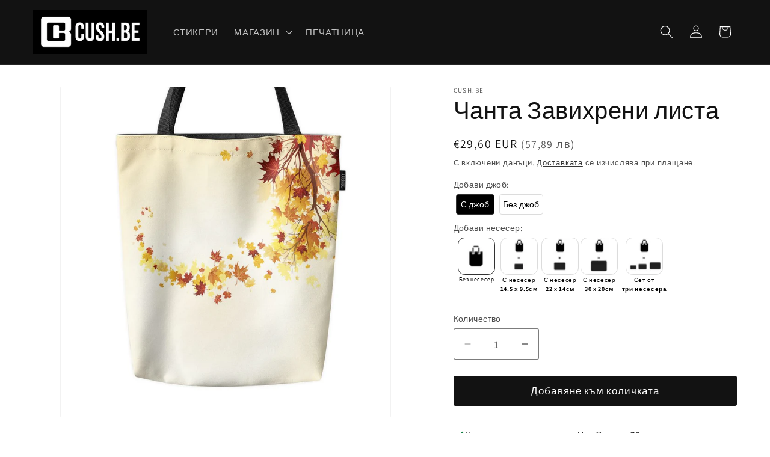

--- FILE ---
content_type: text/html; charset=utf-8
request_url: https://cush.be/products/bag_leaf_whirlwind
body_size: 47656
content:
<!doctype html>
<html class="js" lang="bg-BG">
  <head><!--Content in content_for_header -->
<!--LayoutHub-Embed--><meta name="layouthub" /><link rel="stylesheet" href="https://fonts.googleapis.com/css?display=swap&family=IBM+Plex+Sans:100,200,300,400,500,600,700,800,900" /><link rel="stylesheet" type="text/css" href="[data-uri]" media="all">
<!--/LayoutHub-Embed--><meta charset="utf-8">
    <meta http-equiv="X-UA-Compatible" content="IE=edge">
    <meta name="viewport" content="width=device-width,initial-scale=1">
    <meta name="theme-color" content="">
    <link rel="canonical" href="https://cush.be/products/bag_leaf_whirlwind"><link rel="icon" type="image/png" href="//cush.be/cdn/shop/files/cushbe_logo_222570b4-8f64-4b18-86d2-7baadb502d89.png?crop=center&height=32&v=1727260658&width=32"><link rel="preconnect" href="https://fonts.shopifycdn.com" crossorigin><title>
      Чанта с принт Завихрени листа
 &ndash; Cush.be</title>

    
      <meta name="description" content="Ръчно шита в България чанта с цветен принт.">
    

    

<meta property="og:site_name" content="Cush.be">
<meta property="og:url" content="https://cush.be/products/bag_leaf_whirlwind">
<meta property="og:title" content="Чанта с принт Завихрени листа">
<meta property="og:type" content="product">
<meta property="og:description" content="Ръчно шита в България чанта с цветен принт."><meta property="og:image" content="http://cush.be/cdn/shop/products/0170-BAGWOP-1-Leaf_whirlwind.jpg?v=1750349009">
  <meta property="og:image:secure_url" content="https://cush.be/cdn/shop/products/0170-BAGWOP-1-Leaf_whirlwind.jpg?v=1750349009">
  <meta property="og:image:width" content="1000">
  <meta property="og:image:height" content="1000"><meta property="og:price:amount" content="23,50">
  <meta property="og:price:currency" content="EUR"><meta name="twitter:card" content="summary_large_image">
<meta name="twitter:title" content="Чанта с принт Завихрени листа">
<meta name="twitter:description" content="Ръчно шита в България чанта с цветен принт.">


    <script src="//cush.be/cdn/shop/t/24/assets/constants.js?v=132983761750457495441745570643" defer="defer"></script>
    <script src="//cush.be/cdn/shop/t/24/assets/pubsub.js?v=25310214064522200911745570644" defer="defer"></script>
    <script src="//cush.be/cdn/shop/t/24/assets/global.js?v=184345515105158409801745570643" defer="defer"></script>
    <script src="//cush.be/cdn/shop/t/24/assets/details-disclosure.js?v=13653116266235556501745570643" defer="defer"></script>
    <script src="//cush.be/cdn/shop/t/24/assets/details-modal.js?v=25581673532751508451745570643" defer="defer"></script>
    <script src="//cush.be/cdn/shop/t/24/assets/search-form.js?v=133129549252120666541745570644" defer="defer"></script><script src="//cush.be/cdn/shop/t/24/assets/animations.js?v=88693664871331136111745570643" defer="defer"></script><script>window.performance && window.performance.mark && window.performance.mark('shopify.content_for_header.start');</script><meta name="google-site-verification" content="-wU_uA0eiQG-TALRSbzR14ya07uURz_wD_14Hl7e_yk">
<meta id="shopify-digital-wallet" name="shopify-digital-wallet" content="/47261679777/digital_wallets/dialog">
<meta name="shopify-checkout-api-token" content="c75dc264519ce79c9bcbe6e0a021b3ee">
<link rel="alternate" type="application/json+oembed" href="https://cush.be/products/bag_leaf_whirlwind.oembed">
<script async="async" src="/checkouts/internal/preloads.js?locale=bg-BG"></script>
<script id="apple-pay-shop-capabilities" type="application/json">{"shopId":47261679777,"countryCode":"BG","currencyCode":"EUR","merchantCapabilities":["supports3DS"],"merchantId":"gid:\/\/shopify\/Shop\/47261679777","merchantName":"Cush.be","requiredBillingContactFields":["postalAddress","email","phone"],"requiredShippingContactFields":["postalAddress","email","phone"],"shippingType":"shipping","supportedNetworks":["visa","masterCard","amex"],"total":{"type":"pending","label":"Cush.be","amount":"1.00"},"shopifyPaymentsEnabled":true,"supportsSubscriptions":true}</script>
<script id="shopify-features" type="application/json">{"accessToken":"c75dc264519ce79c9bcbe6e0a021b3ee","betas":["rich-media-storefront-analytics"],"domain":"cush.be","predictiveSearch":true,"shopId":47261679777,"locale":"bg"}</script>
<script>var Shopify = Shopify || {};
Shopify.shop = "cush-be.myshopify.com";
Shopify.locale = "bg-BG";
Shopify.currency = {"active":"EUR","rate":"1.0"};
Shopify.country = "BG";
Shopify.theme = {"name":"Current","id":181446410583,"schema_name":"Dawn","schema_version":"15.3.0","theme_store_id":887,"role":"main"};
Shopify.theme.handle = "null";
Shopify.theme.style = {"id":null,"handle":null};
Shopify.cdnHost = "cush.be/cdn";
Shopify.routes = Shopify.routes || {};
Shopify.routes.root = "/";</script>
<script type="module">!function(o){(o.Shopify=o.Shopify||{}).modules=!0}(window);</script>
<script>!function(o){function n(){var o=[];function n(){o.push(Array.prototype.slice.apply(arguments))}return n.q=o,n}var t=o.Shopify=o.Shopify||{};t.loadFeatures=n(),t.autoloadFeatures=n()}(window);</script>
<script id="shop-js-analytics" type="application/json">{"pageType":"product"}</script>
<script defer="defer" async type="module" src="//cush.be/cdn/shopifycloud/shop-js/modules/v2/client.init-shop-cart-sync_DuvqDGZ3.bg-BG.esm.js"></script>
<script defer="defer" async type="module" src="//cush.be/cdn/shopifycloud/shop-js/modules/v2/chunk.common_ExTxsOcA.esm.js"></script>
<script type="module">
  await import("//cush.be/cdn/shopifycloud/shop-js/modules/v2/client.init-shop-cart-sync_DuvqDGZ3.bg-BG.esm.js");
await import("//cush.be/cdn/shopifycloud/shop-js/modules/v2/chunk.common_ExTxsOcA.esm.js");

  window.Shopify.SignInWithShop?.initShopCartSync?.({"fedCMEnabled":true,"windoidEnabled":true});

</script>
<script>(function() {
  var isLoaded = false;
  function asyncLoad() {
    if (isLoaded) return;
    isLoaded = true;
    var urls = ["https:\/\/chimpstatic.com\/mcjs-connected\/js\/users\/0c8b77f6cfb8c4c2e0adfeaca\/2b70d39604f52b5ce9db65628.js?shop=cush-be.myshopify.com","https:\/\/app.layouthub.com\/shopify\/layouthub.js?shop=cush-be.myshopify.com","https:\/\/shipping-bar.conversionbear.com\/script?app=shipping_bar\u0026shop=cush-be.myshopify.com","https:\/\/formbuilder.hulkapps.com\/skeletopapp.js?shop=cush-be.myshopify.com","https:\/\/edt.uppercommerce.com\/js\/estimate.js?v=1674140557\u0026shop=cush-be.myshopify.com","https:\/\/rio.pwztag.com\/rio.js?shop=cush-be.myshopify.com","https:\/\/cdn.s3.pop-convert.com\/pcjs.production.min.js?unique_id=cush-be.myshopify.com\u0026shop=cush-be.myshopify.com","https:\/\/script.pop-convert.com\/new-micro\/production.pc.min.js?unique_id=cush-be.myshopify.com\u0026shop=cush-be.myshopify.com","https:\/\/node1.itoris.com\/dpo\/storefront\/include.js?shop=cush-be.myshopify.com"];
    for (var i = 0; i < urls.length; i++) {
      var s = document.createElement('script');
      s.type = 'text/javascript';
      s.async = true;
      s.src = urls[i];
      var x = document.getElementsByTagName('script')[0];
      x.parentNode.insertBefore(s, x);
    }
  };
  if(window.attachEvent) {
    window.attachEvent('onload', asyncLoad);
  } else {
    window.addEventListener('load', asyncLoad, false);
  }
})();</script>
<script id="__st">var __st={"a":47261679777,"offset":7200,"reqid":"b31d0618-3958-436c-ac6d-f3cf3004f30e-1768595330","pageurl":"cush.be\/products\/bag_leaf_whirlwind","u":"9d27ceb05813","p":"product","rtyp":"product","rid":5676860833953};</script>
<script>window.ShopifyPaypalV4VisibilityTracking = true;</script>
<script id="captcha-bootstrap">!function(){'use strict';const t='contact',e='account',n='new_comment',o=[[t,t],['blogs',n],['comments',n],[t,'customer']],c=[[e,'customer_login'],[e,'guest_login'],[e,'recover_customer_password'],[e,'create_customer']],r=t=>t.map((([t,e])=>`form[action*='/${t}']:not([data-nocaptcha='true']) input[name='form_type'][value='${e}']`)).join(','),a=t=>()=>t?[...document.querySelectorAll(t)].map((t=>t.form)):[];function s(){const t=[...o],e=r(t);return a(e)}const i='password',u='form_key',d=['recaptcha-v3-token','g-recaptcha-response','h-captcha-response',i],f=()=>{try{return window.sessionStorage}catch{return}},m='__shopify_v',_=t=>t.elements[u];function p(t,e,n=!1){try{const o=window.sessionStorage,c=JSON.parse(o.getItem(e)),{data:r}=function(t){const{data:e,action:n}=t;return t[m]||n?{data:e,action:n}:{data:t,action:n}}(c);for(const[e,n]of Object.entries(r))t.elements[e]&&(t.elements[e].value=n);n&&o.removeItem(e)}catch(o){console.error('form repopulation failed',{error:o})}}const l='form_type',E='cptcha';function T(t){t.dataset[E]=!0}const w=window,h=w.document,L='Shopify',v='ce_forms',y='captcha';let A=!1;((t,e)=>{const n=(g='f06e6c50-85a8-45c8-87d0-21a2b65856fe',I='https://cdn.shopify.com/shopifycloud/storefront-forms-hcaptcha/ce_storefront_forms_captcha_hcaptcha.v1.5.2.iife.js',D={infoText:'Защитено с hCaptcha',privacyText:'Поверителност',termsText:'Условия'},(t,e,n)=>{const o=w[L][v],c=o.bindForm;if(c)return c(t,g,e,D).then(n);var r;o.q.push([[t,g,e,D],n]),r=I,A||(h.body.append(Object.assign(h.createElement('script'),{id:'captcha-provider',async:!0,src:r})),A=!0)});var g,I,D;w[L]=w[L]||{},w[L][v]=w[L][v]||{},w[L][v].q=[],w[L][y]=w[L][y]||{},w[L][y].protect=function(t,e){n(t,void 0,e),T(t)},Object.freeze(w[L][y]),function(t,e,n,w,h,L){const[v,y,A,g]=function(t,e,n){const i=e?o:[],u=t?c:[],d=[...i,...u],f=r(d),m=r(i),_=r(d.filter((([t,e])=>n.includes(e))));return[a(f),a(m),a(_),s()]}(w,h,L),I=t=>{const e=t.target;return e instanceof HTMLFormElement?e:e&&e.form},D=t=>v().includes(t);t.addEventListener('submit',(t=>{const e=I(t);if(!e)return;const n=D(e)&&!e.dataset.hcaptchaBound&&!e.dataset.recaptchaBound,o=_(e),c=g().includes(e)&&(!o||!o.value);(n||c)&&t.preventDefault(),c&&!n&&(function(t){try{if(!f())return;!function(t){const e=f();if(!e)return;const n=_(t);if(!n)return;const o=n.value;o&&e.removeItem(o)}(t);const e=Array.from(Array(32),(()=>Math.random().toString(36)[2])).join('');!function(t,e){_(t)||t.append(Object.assign(document.createElement('input'),{type:'hidden',name:u})),t.elements[u].value=e}(t,e),function(t,e){const n=f();if(!n)return;const o=[...t.querySelectorAll(`input[type='${i}']`)].map((({name:t})=>t)),c=[...d,...o],r={};for(const[a,s]of new FormData(t).entries())c.includes(a)||(r[a]=s);n.setItem(e,JSON.stringify({[m]:1,action:t.action,data:r}))}(t,e)}catch(e){console.error('failed to persist form',e)}}(e),e.submit())}));const S=(t,e)=>{t&&!t.dataset[E]&&(n(t,e.some((e=>e===t))),T(t))};for(const o of['focusin','change'])t.addEventListener(o,(t=>{const e=I(t);D(e)&&S(e,y())}));const B=e.get('form_key'),M=e.get(l),P=B&&M;t.addEventListener('DOMContentLoaded',(()=>{const t=y();if(P)for(const e of t)e.elements[l].value===M&&p(e,B);[...new Set([...A(),...v().filter((t=>'true'===t.dataset.shopifyCaptcha))])].forEach((e=>S(e,t)))}))}(h,new URLSearchParams(w.location.search),n,t,e,['guest_login'])})(!0,!0)}();</script>
<script integrity="sha256-4kQ18oKyAcykRKYeNunJcIwy7WH5gtpwJnB7kiuLZ1E=" data-source-attribution="shopify.loadfeatures" defer="defer" src="//cush.be/cdn/shopifycloud/storefront/assets/storefront/load_feature-a0a9edcb.js" crossorigin="anonymous"></script>
<script data-source-attribution="shopify.dynamic_checkout.dynamic.init">var Shopify=Shopify||{};Shopify.PaymentButton=Shopify.PaymentButton||{isStorefrontPortableWallets:!0,init:function(){window.Shopify.PaymentButton.init=function(){};var t=document.createElement("script");t.src="https://cush.be/cdn/shopifycloud/portable-wallets/latest/portable-wallets.bg.js",t.type="module",document.head.appendChild(t)}};
</script>
<script data-source-attribution="shopify.dynamic_checkout.buyer_consent">
  function portableWalletsHideBuyerConsent(e){var t=document.getElementById("shopify-buyer-consent"),n=document.getElementById("shopify-subscription-policy-button");t&&n&&(t.classList.add("hidden"),t.setAttribute("aria-hidden","true"),n.removeEventListener("click",e))}function portableWalletsShowBuyerConsent(e){var t=document.getElementById("shopify-buyer-consent"),n=document.getElementById("shopify-subscription-policy-button");t&&n&&(t.classList.remove("hidden"),t.removeAttribute("aria-hidden"),n.addEventListener("click",e))}window.Shopify?.PaymentButton&&(window.Shopify.PaymentButton.hideBuyerConsent=portableWalletsHideBuyerConsent,window.Shopify.PaymentButton.showBuyerConsent=portableWalletsShowBuyerConsent);
</script>
<script data-source-attribution="shopify.dynamic_checkout.cart.bootstrap">document.addEventListener("DOMContentLoaded",(function(){function t(){return document.querySelector("shopify-accelerated-checkout-cart, shopify-accelerated-checkout")}if(t())Shopify.PaymentButton.init();else{new MutationObserver((function(e,n){t()&&(Shopify.PaymentButton.init(),n.disconnect())})).observe(document.body,{childList:!0,subtree:!0})}}));
</script>
<script id='scb4127' type='text/javascript' async='' src='https://cush.be/cdn/shopifycloud/privacy-banner/storefront-banner.js'></script><link id="shopify-accelerated-checkout-styles" rel="stylesheet" media="screen" href="https://cush.be/cdn/shopifycloud/portable-wallets/latest/accelerated-checkout-backwards-compat.css" crossorigin="anonymous">
<style id="shopify-accelerated-checkout-cart">
        #shopify-buyer-consent {
  margin-top: 1em;
  display: inline-block;
  width: 100%;
}

#shopify-buyer-consent.hidden {
  display: none;
}

#shopify-subscription-policy-button {
  background: none;
  border: none;
  padding: 0;
  text-decoration: underline;
  font-size: inherit;
  cursor: pointer;
}

#shopify-subscription-policy-button::before {
  box-shadow: none;
}

      </style>
<script id="sections-script" data-sections="header" defer="defer" src="//cush.be/cdn/shop/t/24/compiled_assets/scripts.js?11256"></script>
<script>window.performance && window.performance.mark && window.performance.mark('shopify.content_for_header.end');</script>


    <style data-shopify>
      @font-face {
  font-family: Assistant;
  font-weight: 400;
  font-style: normal;
  font-display: swap;
  src: url("//cush.be/cdn/fonts/assistant/assistant_n4.9120912a469cad1cc292572851508ca49d12e768.woff2") format("woff2"),
       url("//cush.be/cdn/fonts/assistant/assistant_n4.6e9875ce64e0fefcd3f4446b7ec9036b3ddd2985.woff") format("woff");
}

      @font-face {
  font-family: Assistant;
  font-weight: 700;
  font-style: normal;
  font-display: swap;
  src: url("//cush.be/cdn/fonts/assistant/assistant_n7.bf44452348ec8b8efa3aa3068825305886b1c83c.woff2") format("woff2"),
       url("//cush.be/cdn/fonts/assistant/assistant_n7.0c887fee83f6b3bda822f1150b912c72da0f7b64.woff") format("woff");
}

      
      
      @font-face {
  font-family: Assistant;
  font-weight: 400;
  font-style: normal;
  font-display: swap;
  src: url("//cush.be/cdn/fonts/assistant/assistant_n4.9120912a469cad1cc292572851508ca49d12e768.woff2") format("woff2"),
       url("//cush.be/cdn/fonts/assistant/assistant_n4.6e9875ce64e0fefcd3f4446b7ec9036b3ddd2985.woff") format("woff");
}


      
        :root,
        .color-scheme-1 {
          --color-background: 255,255,255;
        
          --gradient-background: #ffffff;
        

        

        --color-foreground: 18,18,18;
        --color-background-contrast: 191,191,191;
        --color-shadow: 18,18,18;
        --color-button: 18,18,18;
        --color-button-text: 255,255,255;
        --color-secondary-button: 255,255,255;
        --color-secondary-button-text: 18,18,18;
        --color-link: 18,18,18;
        --color-badge-foreground: 18,18,18;
        --color-badge-background: 255,255,255;
        --color-badge-border: 18,18,18;
        --payment-terms-background-color: rgb(255 255 255);
      }
      
        
        .color-scheme-2 {
          --color-background: 243,243,243;
        
          --gradient-background: #f3f3f3;
        

        

        --color-foreground: 18,18,18;
        --color-background-contrast: 179,179,179;
        --color-shadow: 18,18,18;
        --color-button: 18,18,18;
        --color-button-text: 243,243,243;
        --color-secondary-button: 243,243,243;
        --color-secondary-button-text: 18,18,18;
        --color-link: 18,18,18;
        --color-badge-foreground: 18,18,18;
        --color-badge-background: 243,243,243;
        --color-badge-border: 18,18,18;
        --payment-terms-background-color: rgb(243 243 243);
      }
      
        
        .color-scheme-3 {
          --color-background: 36,40,51;
        
          --gradient-background: #242833;
        

        

        --color-foreground: 255,255,255;
        --color-background-contrast: 47,52,66;
        --color-shadow: 18,18,18;
        --color-button: 255,255,255;
        --color-button-text: 0,0,0;
        --color-secondary-button: 36,40,51;
        --color-secondary-button-text: 255,255,255;
        --color-link: 255,255,255;
        --color-badge-foreground: 255,255,255;
        --color-badge-background: 36,40,51;
        --color-badge-border: 255,255,255;
        --payment-terms-background-color: rgb(36 40 51);
      }
      
        
        .color-scheme-4 {
          --color-background: 18,18,18;
        
          --gradient-background: #121212;
        

        

        --color-foreground: 255,255,255;
        --color-background-contrast: 146,146,146;
        --color-shadow: 18,18,18;
        --color-button: 255,255,255;
        --color-button-text: 18,18,18;
        --color-secondary-button: 18,18,18;
        --color-secondary-button-text: 255,255,255;
        --color-link: 255,255,255;
        --color-badge-foreground: 255,255,255;
        --color-badge-background: 18,18,18;
        --color-badge-border: 255,255,255;
        --payment-terms-background-color: rgb(18 18 18);
      }
      
        
        .color-scheme-5 {
          --color-background: 51,79,180;
        
          --gradient-background: #334fb4;
        

        

        --color-foreground: 255,255,255;
        --color-background-contrast: 23,35,81;
        --color-shadow: 18,18,18;
        --color-button: 255,255,255;
        --color-button-text: 51,79,180;
        --color-secondary-button: 51,79,180;
        --color-secondary-button-text: 255,255,255;
        --color-link: 255,255,255;
        --color-badge-foreground: 255,255,255;
        --color-badge-background: 51,79,180;
        --color-badge-border: 255,255,255;
        --payment-terms-background-color: rgb(51 79 180);
      }
      
        
        .color-scheme-85e9f1a6-2d78-44d1-8260-74a6f82fcd38 {
          --color-background: 255,255,255;
        
          --gradient-background: #000;
        

        

        --color-foreground: 18,18,18;
        --color-background-contrast: 191,191,191;
        --color-shadow: 18,18,18;
        --color-button: 18,18,18;
        --color-button-text: 255,255,255;
        --color-secondary-button: 255,255,255;
        --color-secondary-button-text: 18,18,18;
        --color-link: 18,18,18;
        --color-badge-foreground: 18,18,18;
        --color-badge-background: 255,255,255;
        --color-badge-border: 18,18,18;
        --payment-terms-background-color: rgb(255 255 255);
      }
      
        
        .color-scheme-316f7088-1aa3-43fd-a27d-3ef1bc9f8ea8 {
          --color-background: 255,255,255;
        
          --gradient-background: #ffffff;
        

        

        --color-foreground: 18,18,18;
        --color-background-contrast: 191,191,191;
        --color-shadow: 196,122,21;
        --color-button: 18,18,18;
        --color-button-text: 133,164,190;
        --color-secondary-button: 255,255,255;
        --color-secondary-button-text: 180,62,173;
        --color-link: 180,62,173;
        --color-badge-foreground: 18,18,18;
        --color-badge-background: 255,255,255;
        --color-badge-border: 18,18,18;
        --payment-terms-background-color: rgb(255 255 255);
      }
      

      body, .color-scheme-1, .color-scheme-2, .color-scheme-3, .color-scheme-4, .color-scheme-5, .color-scheme-85e9f1a6-2d78-44d1-8260-74a6f82fcd38, .color-scheme-316f7088-1aa3-43fd-a27d-3ef1bc9f8ea8 {
        color: rgba(var(--color-foreground), 0.75);
        background-color: rgb(var(--color-background));
      }

      :root {
        --font-body-family: Assistant, sans-serif;
        --font-body-style: normal;
        --font-body-weight: 400;
        --font-body-weight-bold: 700;

        --font-heading-family: Assistant, sans-serif;
        --font-heading-style: normal;
        --font-heading-weight: 400;

        --font-body-scale: 1.1;
        --font-heading-scale: 0.9090909090909091;

        --media-padding: px;
        --media-border-opacity: 0.05;
        --media-border-width: 1px;
        --media-radius: 2px;
        --media-shadow-opacity: 0.0;
        --media-shadow-horizontal-offset: 0px;
        --media-shadow-vertical-offset: 0px;
        --media-shadow-blur-radius: 0px;
        --media-shadow-visible: 0;

        --page-width: 120rem;
        --page-width-margin: 0rem;

        --product-card-image-padding: 0.0rem;
        --product-card-corner-radius: 0.2rem;
        --product-card-text-alignment: left;
        --product-card-border-width: 0.0rem;
        --product-card-border-opacity: 0.0;
        --product-card-shadow-opacity: 0.1;
        --product-card-shadow-visible: 1;
        --product-card-shadow-horizontal-offset: 0.0rem;
        --product-card-shadow-vertical-offset: 0.0rem;
        --product-card-shadow-blur-radius: 0.0rem;

        --collection-card-image-padding: 0.0rem;
        --collection-card-corner-radius: 0.2rem;
        --collection-card-text-alignment: left;
        --collection-card-border-width: 0.0rem;
        --collection-card-border-opacity: 0.0;
        --collection-card-shadow-opacity: 0.1;
        --collection-card-shadow-visible: 1;
        --collection-card-shadow-horizontal-offset: 0.0rem;
        --collection-card-shadow-vertical-offset: 0.0rem;
        --collection-card-shadow-blur-radius: 0.0rem;

        --blog-card-image-padding: 0.0rem;
        --blog-card-corner-radius: 0.2rem;
        --blog-card-text-alignment: left;
        --blog-card-border-width: 0.0rem;
        --blog-card-border-opacity: 0.0;
        --blog-card-shadow-opacity: 0.1;
        --blog-card-shadow-visible: 1;
        --blog-card-shadow-horizontal-offset: 0.0rem;
        --blog-card-shadow-vertical-offset: 0.0rem;
        --blog-card-shadow-blur-radius: 0.0rem;

        --badge-corner-radius: 4.0rem;

        --popup-border-width: 1px;
        --popup-border-opacity: 0.1;
        --popup-corner-radius: 2px;
        --popup-shadow-opacity: 0.0;
        --popup-shadow-horizontal-offset: 0px;
        --popup-shadow-vertical-offset: 0px;
        --popup-shadow-blur-radius: 0px;

        --drawer-border-width: 1px;
        --drawer-border-opacity: 0.1;
        --drawer-shadow-opacity: 0.0;
        --drawer-shadow-horizontal-offset: 0px;
        --drawer-shadow-vertical-offset: 0px;
        --drawer-shadow-blur-radius: 0px;

        --spacing-sections-desktop: 0px;
        --spacing-sections-mobile: 0px;

        --grid-desktop-vertical-spacing: 8px;
        --grid-desktop-horizontal-spacing: 8px;
        --grid-mobile-vertical-spacing: 4px;
        --grid-mobile-horizontal-spacing: 4px;

        --text-boxes-border-opacity: 1.0;
        --text-boxes-border-width: 0px;
        --text-boxes-radius: 2px;
        --text-boxes-shadow-opacity: 0.0;
        --text-boxes-shadow-visible: 0;
        --text-boxes-shadow-horizontal-offset: 0px;
        --text-boxes-shadow-vertical-offset: 0px;
        --text-boxes-shadow-blur-radius: 0px;

        --buttons-radius: 2px;
        --buttons-radius-outset: 3px;
        --buttons-border-width: 0px;
        --buttons-border-opacity: 0.0;
        --buttons-shadow-opacity: 0.0;
        --buttons-shadow-visible: 0;
        --buttons-shadow-horizontal-offset: 0px;
        --buttons-shadow-vertical-offset: 0px;
        --buttons-shadow-blur-radius: 0px;
        --buttons-border-offset: 0.3px;

        --inputs-radius: 2px;
        --inputs-border-width: 1px;
        --inputs-border-opacity: 0.55;
        --inputs-shadow-opacity: 0.0;
        --inputs-shadow-horizontal-offset: 0px;
        --inputs-margin-offset: 0px;
        --inputs-shadow-vertical-offset: 0px;
        --inputs-shadow-blur-radius: 0px;
        --inputs-radius-outset: 3px;

        --variant-pills-radius: 40px;
        --variant-pills-border-width: 1px;
        --variant-pills-border-opacity: 0.55;
        --variant-pills-shadow-opacity: 0.0;
        --variant-pills-shadow-horizontal-offset: 0px;
        --variant-pills-shadow-vertical-offset: 0px;
        --variant-pills-shadow-blur-radius: 0px;
      }

      *,
      *::before,
      *::after {
        box-sizing: inherit;
      }

      html {
        box-sizing: border-box;
        font-size: calc(var(--font-body-scale) * 62.5%);
        height: 100%;
      }

      body {
        display: grid;
        grid-template-rows: auto auto 1fr auto;
        grid-template-columns: 100%;
        min-height: 100%;
        margin: 0;
        font-size: 1.5rem;
        letter-spacing: 0.06rem;
        line-height: calc(1 + 0.8 / var(--font-body-scale));
        font-family: var(--font-body-family);
        font-style: var(--font-body-style);
        font-weight: var(--font-body-weight);
      }

      @media screen and (min-width: 750px) {
        body {
          font-size: 1.6rem;
        }
      }
    </style>

    <link href="//cush.be/cdn/shop/t/24/assets/base.css?v=49675708895686800361748440844" rel="stylesheet" type="text/css" media="all" />
    <link rel="stylesheet" href="//cush.be/cdn/shop/t/24/assets/component-cart-items.css?v=123238115697927560811745570643" media="print" onload="this.media='all'">
      <link rel="preload" as="font" href="//cush.be/cdn/fonts/assistant/assistant_n4.9120912a469cad1cc292572851508ca49d12e768.woff2" type="font/woff2" crossorigin>
      

      <link rel="preload" as="font" href="//cush.be/cdn/fonts/assistant/assistant_n4.9120912a469cad1cc292572851508ca49d12e768.woff2" type="font/woff2" crossorigin>
      
<link
        rel="stylesheet"
        href="//cush.be/cdn/shop/t/24/assets/component-predictive-search.css?v=118923337488134913561745570643"
        media="print"
        onload="this.media='all'"
      ><script>
      if (Shopify.designMode) {
        document.documentElement.classList.add('shopify-design-mode');
      }
    </script>
    <script type="text/javascript">
    (function(c,l,a,r,i,t,y){
        c[a]=c[a]||function(){(c[a].q=c[a].q||[]).push(arguments)};
        t=l.createElement(r);t.async=1;t.src="https://www.clarity.ms/tag/"+i;
        y=l.getElementsByTagName(r)[0];y.parentNode.insertBefore(t,y);
    })(window, document, "clarity", "script", "rumj8cf159");
</script>
  <!-- BEGIN app block: shopify://apps/uploadly-file-upload/blocks/app-embed/d91e9a53-de3d-49df-b7a1-ac8a15b213e5 -->
  <script>
    window.ph_product_collections = `All except GANA,Чанти,`;

    window.ph_product_collections_id = `392081178868,217022103713,`;
  </script>


<div data-ph-meta="{}"></div>

<script>
  try {
    window.ph_meta_fields = JSON.parse(document.querySelector('[data-ph-meta]').getAttribute('data-ph-meta'));
  } catch (err) {
    window.ph_meta_fields = {};
  }

  console.log("cli3 update v3.7");
</script>


<script>
  const uploadlyprimaryScript = document.createElement('script');
  uploadlyprimaryScript.src = "https://uploadly-cdn.com/uploadly.js";
  uploadlyprimaryScript.defer = true;

  uploadlyprimaryScript.onerror = function () {
    const fallbackScript = document.createElement('script');
    fallbackScript.src = "https://cdn.shopify.com/s/files/1/0515/2384/6340/files/uploadly.js";
    fallbackScript.defer = true;
    document.head.appendChild(fallbackScript);
  };
  document.head.appendChild(uploadlyprimaryScript);
</script>
<script async src="https://cdn.shopify.com/s/files/1/0515/2384/6340/files/uploadcarev2.js?v=1727778997"></script>




<!-- END app block --><!-- BEGIN app block: shopify://apps/variant-image-wizard-swatch/blocks/app-embed/66205c03-f474-4e2c-b275-0a2806eeac16 -->

<script>
  if (typeof __productWizRio !== 'undefined') {
    throw new Error('Rio code has already been instantiated!');
  }
  var __productWizRioProduct = {"id":5676860833953,"title":"Чанта Завихрени листа","handle":"bag_leaf_whirlwind","description":"\u003cp\u003e- ярък и жив двустранен принт\u003c\/p\u003e\n\u003cp\u003e- ръчно шита в България\u003c\/p\u003e\n\u003cp\u003e- 50% полиестерен габардин и 50% памук\u003c\/p\u003e\n\u003cp\u003e- памучни дръжки с дължина 60 см\u003c\/p\u003e\n\u003cp\u003e- носи се на рамо, при носене в ръка не достига земята\u003c\/p\u003e\n\u003cp\u003e- дълбочина 40 см, широчина 34 см и дъно 8 см\u003c\/p\u003e\n\u003cp\u003e- пере се на температура до 30°\u003c\/p\u003e\n\u003cp\u003e- закопчава се с едно копче в средата\u003c\/p\u003e\n\u003cp\u003e- може да се добави джоб с цип\u003c\/p\u003e \u003cp\u003e\u003ca href=\"https:\/\/cush.be\/pages\/%D0%BD%D0%B0-%D0%B5%D0%B4%D1%80%D0%BE\"\u003e\u003cstrong\u003eЗа поръчки над 10 броя или собствен дизайн\u003c\/strong\u003e\u003c\/a\u003e\u003c\/p\u003e","published_at":"2021-08-23T15:44:08+03:00","created_at":"2020-09-14T16:47:50+03:00","vendor":"Cush.be","type":"Чанти","tags":["0170","bag","In Stock","own"],"price":2350,"price_min":2350,"price_max":5820,"available":true,"price_varies":true,"compare_at_price":null,"compare_at_price_min":0,"compare_at_price_max":0,"compare_at_price_varies":false,"variants":[{"id":40568617271457,"title":"С джоб \/ Без несесер","option1":"С джоб","option2":"Без несесер","option3":null,"sku":"BAGWP0170","requires_shipping":true,"taxable":true,"featured_image":null,"available":true,"name":"Чанта Завихрени листа - С джоб \/ Без несесер","public_title":"С джоб \/ Без несесер","options":["С джоб","Без несесер"],"price":2960,"weight":200,"compare_at_price":null,"inventory_management":"shopify","barcode":"3801041317440","requires_selling_plan":false,"selling_plan_allocations":[]},{"id":40568617304225,"title":"Без джоб \/ Без несесер","option1":"Без джоб","option2":"Без несесер","option3":null,"sku":"BAGWOP0170","requires_shipping":true,"taxable":true,"featured_image":null,"available":true,"name":"Чанта Завихрени листа - Без джоб \/ Без несесер","public_title":"Без джоб \/ Без несесер","options":["Без джоб","Без несесер"],"price":2350,"weight":160,"compare_at_price":null,"inventory_management":"shopify","barcode":"3801041317464","requires_selling_plan":false,"selling_plan_allocations":[]},{"id":40568617336993,"title":"С джоб \/ С несесер 14.5x9.5см","option1":"С джоб","option2":"С несесер 14.5x9.5см","option3":null,"sku":"BAGWPPURSES0170","requires_shipping":true,"taxable":true,"featured_image":{"id":30445818511521,"product_id":5676860833953,"position":7,"created_at":"2021-08-11T14:32:17+03:00","updated_at":"2025-06-19T19:03:30+03:00","alt":null,"width":2048,"height":2048,"src":"\/\/cush.be\/cdn\/shop\/products\/0170-BAGWPPURSES-7-Leaf_whirlwind.jpg?v=1750349010","variant_ids":[40568617336993,40568617369761,40568617402529,40568617435297,40568617468065,40568617500833,40568617533601,40568617566369]},"available":true,"name":"Чанта Завихрени листа - С джоб \/ С несесер 14.5x9.5см","public_title":"С джоб \/ С несесер 14.5x9.5см","options":["С джоб","С несесер 14.5x9.5см"],"price":3780,"weight":220,"compare_at_price":null,"inventory_management":"shopify","barcode":"3801041317495","featured_media":{"alt":null,"id":23124417904801,"position":7,"preview_image":{"aspect_ratio":1.0,"height":2048,"width":2048,"src":"\/\/cush.be\/cdn\/shop\/products\/0170-BAGWPPURSES-7-Leaf_whirlwind.jpg?v=1750349010"}},"requires_selling_plan":false,"selling_plan_allocations":[]},{"id":40568617369761,"title":"С джоб \/ С несесер 22x14см","option1":"С джоб","option2":"С несесер 22x14см","option3":null,"sku":"BAGWPPURSEM0170","requires_shipping":true,"taxable":true,"featured_image":{"id":30445818511521,"product_id":5676860833953,"position":7,"created_at":"2021-08-11T14:32:17+03:00","updated_at":"2025-06-19T19:03:30+03:00","alt":null,"width":2048,"height":2048,"src":"\/\/cush.be\/cdn\/shop\/products\/0170-BAGWPPURSES-7-Leaf_whirlwind.jpg?v=1750349010","variant_ids":[40568617336993,40568617369761,40568617402529,40568617435297,40568617468065,40568617500833,40568617533601,40568617566369]},"available":true,"name":"Чанта Завихрени листа - С джоб \/ С несесер 22x14см","public_title":"С джоб \/ С несесер 22x14см","options":["С джоб","С несесер 22x14см"],"price":3980,"weight":240,"compare_at_price":null,"inventory_management":"shopify","barcode":"3801041317518","featured_media":{"alt":null,"id":23124417904801,"position":7,"preview_image":{"aspect_ratio":1.0,"height":2048,"width":2048,"src":"\/\/cush.be\/cdn\/shop\/products\/0170-BAGWPPURSES-7-Leaf_whirlwind.jpg?v=1750349010"}},"requires_selling_plan":false,"selling_plan_allocations":[]},{"id":40568617402529,"title":"С джоб \/ С несесер 30x20см","option1":"С джоб","option2":"С несесер 30x20см","option3":null,"sku":"BAGWPPURSEL0170","requires_shipping":true,"taxable":true,"featured_image":{"id":30445818511521,"product_id":5676860833953,"position":7,"created_at":"2021-08-11T14:32:17+03:00","updated_at":"2025-06-19T19:03:30+03:00","alt":null,"width":2048,"height":2048,"src":"\/\/cush.be\/cdn\/shop\/products\/0170-BAGWPPURSES-7-Leaf_whirlwind.jpg?v=1750349010","variant_ids":[40568617336993,40568617369761,40568617402529,40568617435297,40568617468065,40568617500833,40568617533601,40568617566369]},"available":true,"name":"Чанта Завихрени листа - С джоб \/ С несесер 30x20см","public_title":"С джоб \/ С несесер 30x20см","options":["С джоб","С несесер 30x20см"],"price":4190,"weight":260,"compare_at_price":null,"inventory_management":"shopify","barcode":"3801041317549","featured_media":{"alt":null,"id":23124417904801,"position":7,"preview_image":{"aspect_ratio":1.0,"height":2048,"width":2048,"src":"\/\/cush.be\/cdn\/shop\/products\/0170-BAGWPPURSES-7-Leaf_whirlwind.jpg?v=1750349010"}},"requires_selling_plan":false,"selling_plan_allocations":[]},{"id":40568617435297,"title":"С джоб \/ Със сет от три несесера","option1":"С джоб","option2":"Със сет от три несесера","option3":null,"sku":"BAGWPPURSE30170","requires_shipping":true,"taxable":true,"featured_image":{"id":30445818511521,"product_id":5676860833953,"position":7,"created_at":"2021-08-11T14:32:17+03:00","updated_at":"2025-06-19T19:03:30+03:00","alt":null,"width":2048,"height":2048,"src":"\/\/cush.be\/cdn\/shop\/products\/0170-BAGWPPURSES-7-Leaf_whirlwind.jpg?v=1750349010","variant_ids":[40568617336993,40568617369761,40568617402529,40568617435297,40568617468065,40568617500833,40568617533601,40568617566369]},"available":true,"name":"Чанта Завихрени листа - С джоб \/ Със сет от три несесера","public_title":"С джоб \/ Със сет от три несесера","options":["С джоб","Със сет от три несесера"],"price":5820,"weight":320,"compare_at_price":null,"inventory_management":"shopify","barcode":"3801041317570","featured_media":{"alt":null,"id":23124417904801,"position":7,"preview_image":{"aspect_ratio":1.0,"height":2048,"width":2048,"src":"\/\/cush.be\/cdn\/shop\/products\/0170-BAGWPPURSES-7-Leaf_whirlwind.jpg?v=1750349010"}},"requires_selling_plan":false,"selling_plan_allocations":[]},{"id":40568617468065,"title":"Без джоб \/ С несесер 14.5x9.5см","option1":"Без джоб","option2":"С несесер 14.5x9.5см","option3":null,"sku":"BAGWOPPURSES0170","requires_shipping":true,"taxable":true,"featured_image":{"id":30445818511521,"product_id":5676860833953,"position":7,"created_at":"2021-08-11T14:32:17+03:00","updated_at":"2025-06-19T19:03:30+03:00","alt":null,"width":2048,"height":2048,"src":"\/\/cush.be\/cdn\/shop\/products\/0170-BAGWPPURSES-7-Leaf_whirlwind.jpg?v=1750349010","variant_ids":[40568617336993,40568617369761,40568617402529,40568617435297,40568617468065,40568617500833,40568617533601,40568617566369]},"available":true,"name":"Чанта Завихрени листа - Без джоб \/ С несесер 14.5x9.5см","public_title":"Без джоб \/ С несесер 14.5x9.5см","options":["Без джоб","С несесер 14.5x9.5см"],"price":3270,"weight":180,"compare_at_price":null,"inventory_management":"shopify","barcode":"3801041317600","featured_media":{"alt":null,"id":23124417904801,"position":7,"preview_image":{"aspect_ratio":1.0,"height":2048,"width":2048,"src":"\/\/cush.be\/cdn\/shop\/products\/0170-BAGWPPURSES-7-Leaf_whirlwind.jpg?v=1750349010"}},"requires_selling_plan":false,"selling_plan_allocations":[]},{"id":40568617500833,"title":"Без джоб \/ С несесер 22x14см","option1":"Без джоб","option2":"С несесер 22x14см","option3":null,"sku":"BAGWOPPURSEM0170","requires_shipping":true,"taxable":true,"featured_image":{"id":30445818511521,"product_id":5676860833953,"position":7,"created_at":"2021-08-11T14:32:17+03:00","updated_at":"2025-06-19T19:03:30+03:00","alt":null,"width":2048,"height":2048,"src":"\/\/cush.be\/cdn\/shop\/products\/0170-BAGWPPURSES-7-Leaf_whirlwind.jpg?v=1750349010","variant_ids":[40568617336993,40568617369761,40568617402529,40568617435297,40568617468065,40568617500833,40568617533601,40568617566369]},"available":true,"name":"Чанта Завихрени листа - Без джоб \/ С несесер 22x14см","public_title":"Без джоб \/ С несесер 22x14см","options":["Без джоб","С несесер 22x14см"],"price":3370,"weight":200,"compare_at_price":null,"inventory_management":"shopify","barcode":"3801041317631","featured_media":{"alt":null,"id":23124417904801,"position":7,"preview_image":{"aspect_ratio":1.0,"height":2048,"width":2048,"src":"\/\/cush.be\/cdn\/shop\/products\/0170-BAGWPPURSES-7-Leaf_whirlwind.jpg?v=1750349010"}},"requires_selling_plan":false,"selling_plan_allocations":[]},{"id":40568617533601,"title":"Без джоб \/ С несесер 30x20см","option1":"Без джоб","option2":"С несесер 30x20см","option3":null,"sku":"BAGWOPPURSEL0170","requires_shipping":true,"taxable":true,"featured_image":{"id":30445818511521,"product_id":5676860833953,"position":7,"created_at":"2021-08-11T14:32:17+03:00","updated_at":"2025-06-19T19:03:30+03:00","alt":null,"width":2048,"height":2048,"src":"\/\/cush.be\/cdn\/shop\/products\/0170-BAGWPPURSES-7-Leaf_whirlwind.jpg?v=1750349010","variant_ids":[40568617336993,40568617369761,40568617402529,40568617435297,40568617468065,40568617500833,40568617533601,40568617566369]},"available":true,"name":"Чанта Завихрени листа - Без джоб \/ С несесер 30x20см","public_title":"Без джоб \/ С несесер 30x20см","options":["Без джоб","С несесер 30x20см"],"price":3580,"weight":220,"compare_at_price":null,"inventory_management":"shopify","barcode":"3801041317662","featured_media":{"alt":null,"id":23124417904801,"position":7,"preview_image":{"aspect_ratio":1.0,"height":2048,"width":2048,"src":"\/\/cush.be\/cdn\/shop\/products\/0170-BAGWPPURSES-7-Leaf_whirlwind.jpg?v=1750349010"}},"requires_selling_plan":false,"selling_plan_allocations":[]},{"id":40568617566369,"title":"Без джоб \/ Със сет от три несесера","option1":"Без джоб","option2":"Със сет от три несесера","option3":null,"sku":"BAGWOPPURSE30170","requires_shipping":true,"taxable":true,"featured_image":{"id":30445818511521,"product_id":5676860833953,"position":7,"created_at":"2021-08-11T14:32:17+03:00","updated_at":"2025-06-19T19:03:30+03:00","alt":null,"width":2048,"height":2048,"src":"\/\/cush.be\/cdn\/shop\/products\/0170-BAGWPPURSES-7-Leaf_whirlwind.jpg?v=1750349010","variant_ids":[40568617336993,40568617369761,40568617402529,40568617435297,40568617468065,40568617500833,40568617533601,40568617566369]},"available":true,"name":"Чанта Завихрени листа - Без джоб \/ Със сет от три несесера","public_title":"Без джоб \/ Със сет от три несесера","options":["Без джоб","Със сет от три несесера"],"price":5210,"weight":280,"compare_at_price":null,"inventory_management":"shopify","barcode":"3801041317693","featured_media":{"alt":null,"id":23124417904801,"position":7,"preview_image":{"aspect_ratio":1.0,"height":2048,"width":2048,"src":"\/\/cush.be\/cdn\/shop\/products\/0170-BAGWPPURSES-7-Leaf_whirlwind.jpg?v=1750349010"}},"requires_selling_plan":false,"selling_plan_allocations":[]}],"images":["\/\/cush.be\/cdn\/shop\/products\/0170-BAGWOP-1-Leaf_whirlwind.jpg?v=1750349009","\/\/cush.be\/cdn\/shop\/products\/0170-BAGWOP-2-Leaf_whirlwind_e6e8fa39-7e01-42ed-8137-18e5a28a861e.jpg?v=1750349009","\/\/cush.be\/cdn\/shop\/products\/0170-BAGWOP-3-Leaf_whirlwind_fb3d8b18-829f-4a53-8d58-a42125a8bdf6.jpg?v=1750349009","\/\/cush.be\/cdn\/shop\/products\/0170-BAGWOP-4-Leaf_whirlwind_0bf68c64-c0df-4507-9b27-1cd60f872a63.jpg?v=1750349009","\/\/cush.be\/cdn\/shop\/products\/0170-BAGWOP-5-Leaf_whirlwind_f316da1d-e2c1-4939-a68d-21436e7069bc.jpg?v=1750349009","\/\/cush.be\/cdn\/shop\/products\/0170-BAGWOP-6-Leaf_whirlwind_c5300020-36b1-4ecc-85fe-d12c18d5ec3a.png?v=1750349010","\/\/cush.be\/cdn\/shop\/products\/0170-BAGWPPURSES-7-Leaf_whirlwind.jpg?v=1750349010"],"featured_image":"\/\/cush.be\/cdn\/shop\/products\/0170-BAGWOP-1-Leaf_whirlwind.jpg?v=1750349009","options":["Джоб","Несесер"],"media":[{"alt":null,"id":23124417675425,"position":1,"preview_image":{"aspect_ratio":1.0,"height":1000,"width":1000,"src":"\/\/cush.be\/cdn\/shop\/products\/0170-BAGWOP-1-Leaf_whirlwind.jpg?v=1750349009"},"aspect_ratio":1.0,"height":1000,"media_type":"image","src":"\/\/cush.be\/cdn\/shop\/products\/0170-BAGWOP-1-Leaf_whirlwind.jpg?v=1750349009","width":1000},{"alt":null,"id":23124417708193,"position":2,"preview_image":{"aspect_ratio":1.0,"height":1000,"width":1000,"src":"\/\/cush.be\/cdn\/shop\/products\/0170-BAGWOP-2-Leaf_whirlwind_e6e8fa39-7e01-42ed-8137-18e5a28a861e.jpg?v=1750349009"},"aspect_ratio":1.0,"height":1000,"media_type":"image","src":"\/\/cush.be\/cdn\/shop\/products\/0170-BAGWOP-2-Leaf_whirlwind_e6e8fa39-7e01-42ed-8137-18e5a28a861e.jpg?v=1750349009","width":1000},{"alt":null,"id":23124417740961,"position":3,"preview_image":{"aspect_ratio":1.247,"height":802,"width":1000,"src":"\/\/cush.be\/cdn\/shop\/products\/0170-BAGWOP-3-Leaf_whirlwind_fb3d8b18-829f-4a53-8d58-a42125a8bdf6.jpg?v=1750349009"},"aspect_ratio":1.247,"height":802,"media_type":"image","src":"\/\/cush.be\/cdn\/shop\/products\/0170-BAGWOP-3-Leaf_whirlwind_fb3d8b18-829f-4a53-8d58-a42125a8bdf6.jpg?v=1750349009","width":1000},{"alt":null,"id":23124417773729,"position":4,"preview_image":{"aspect_ratio":1.0,"height":1000,"width":1000,"src":"\/\/cush.be\/cdn\/shop\/products\/0170-BAGWOP-4-Leaf_whirlwind_0bf68c64-c0df-4507-9b27-1cd60f872a63.jpg?v=1750349009"},"aspect_ratio":1.0,"height":1000,"media_type":"image","src":"\/\/cush.be\/cdn\/shop\/products\/0170-BAGWOP-4-Leaf_whirlwind_0bf68c64-c0df-4507-9b27-1cd60f872a63.jpg?v=1750349009","width":1000},{"alt":null,"id":23124417806497,"position":5,"preview_image":{"aspect_ratio":1.0,"height":1000,"width":1000,"src":"\/\/cush.be\/cdn\/shop\/products\/0170-BAGWOP-5-Leaf_whirlwind_f316da1d-e2c1-4939-a68d-21436e7069bc.jpg?v=1750349009"},"aspect_ratio":1.0,"height":1000,"media_type":"image","src":"\/\/cush.be\/cdn\/shop\/products\/0170-BAGWOP-5-Leaf_whirlwind_f316da1d-e2c1-4939-a68d-21436e7069bc.jpg?v=1750349009","width":1000},{"alt":null,"id":23124417872033,"position":6,"preview_image":{"aspect_ratio":1.0,"height":1000,"width":1000,"src":"\/\/cush.be\/cdn\/shop\/products\/0170-BAGWOP-6-Leaf_whirlwind_c5300020-36b1-4ecc-85fe-d12c18d5ec3a.png?v=1750349010"},"aspect_ratio":1.0,"height":1000,"media_type":"image","src":"\/\/cush.be\/cdn\/shop\/products\/0170-BAGWOP-6-Leaf_whirlwind_c5300020-36b1-4ecc-85fe-d12c18d5ec3a.png?v=1750349010","width":1000},{"alt":null,"id":23124417904801,"position":7,"preview_image":{"aspect_ratio":1.0,"height":2048,"width":2048,"src":"\/\/cush.be\/cdn\/shop\/products\/0170-BAGWPPURSES-7-Leaf_whirlwind.jpg?v=1750349010"},"aspect_ratio":1.0,"height":2048,"media_type":"image","src":"\/\/cush.be\/cdn\/shop\/products\/0170-BAGWPPURSES-7-Leaf_whirlwind.jpg?v=1750349010","width":2048}],"requires_selling_plan":false,"selling_plan_groups":[],"content":"\u003cp\u003e- ярък и жив двустранен принт\u003c\/p\u003e\n\u003cp\u003e- ръчно шита в България\u003c\/p\u003e\n\u003cp\u003e- 50% полиестерен габардин и 50% памук\u003c\/p\u003e\n\u003cp\u003e- памучни дръжки с дължина 60 см\u003c\/p\u003e\n\u003cp\u003e- носи се на рамо, при носене в ръка не достига земята\u003c\/p\u003e\n\u003cp\u003e- дълбочина 40 см, широчина 34 см и дъно 8 см\u003c\/p\u003e\n\u003cp\u003e- пере се на температура до 30°\u003c\/p\u003e\n\u003cp\u003e- закопчава се с едно копче в средата\u003c\/p\u003e\n\u003cp\u003e- може да се добави джоб с цип\u003c\/p\u003e \u003cp\u003e\u003ca href=\"https:\/\/cush.be\/pages\/%D0%BD%D0%B0-%D0%B5%D0%B4%D1%80%D0%BE\"\u003e\u003cstrong\u003eЗа поръчки над 10 броя или собствен дизайн\u003c\/strong\u003e\u003c\/a\u003e\u003c\/p\u003e"};
  if (typeof __productWizRioProduct === 'object' && __productWizRioProduct !== null) {
    __productWizRioProduct.options = [{"name":"Джоб","position":1,"values":["С джоб","Без джоб"]},{"name":"Несесер","position":2,"values":["Без несесер","С несесер 14.5x9.5см","С несесер 22x14см","С несесер 30x20см","Със сет от три несесера"]}];
  }
  
  var __productWizRioGzipDecoder=(()=>{var N=Object.defineProperty;var Ar=Object.getOwnPropertyDescriptor;var Mr=Object.getOwnPropertyNames;var Sr=Object.prototype.hasOwnProperty;var Ur=(r,n)=>{for(var t in n)N(r,t,{get:n[t],enumerable:!0})},Fr=(r,n,t,e)=>{if(n&&typeof n=="object"||typeof n=="function")for(let i of Mr(n))!Sr.call(r,i)&&i!==t&&N(r,i,{get:()=>n[i],enumerable:!(e=Ar(n,i))||e.enumerable});return r};var Cr=r=>Fr(N({},"__esModule",{value:!0}),r);var Jr={};Ur(Jr,{U8fromBase64:()=>pr,decodeGzippedJson:()=>gr});var f=Uint8Array,S=Uint16Array,Dr=Int32Array,ir=new f([0,0,0,0,0,0,0,0,1,1,1,1,2,2,2,2,3,3,3,3,4,4,4,4,5,5,5,5,0,0,0,0]),ar=new f([0,0,0,0,1,1,2,2,3,3,4,4,5,5,6,6,7,7,8,8,9,9,10,10,11,11,12,12,13,13,0,0]),Tr=new f([16,17,18,0,8,7,9,6,10,5,11,4,12,3,13,2,14,1,15]),or=function(r,n){for(var t=new S(31),e=0;e<31;++e)t[e]=n+=1<<r[e-1];for(var i=new Dr(t[30]),e=1;e<30;++e)for(var l=t[e];l<t[e+1];++l)i[l]=l-t[e]<<5|e;return{b:t,r:i}},sr=or(ir,2),fr=sr.b,Ir=sr.r;fr[28]=258,Ir[258]=28;var hr=or(ar,0),Zr=hr.b,jr=hr.r,k=new S(32768);for(o=0;o<32768;++o)g=(o&43690)>>1|(o&21845)<<1,g=(g&52428)>>2|(g&13107)<<2,g=(g&61680)>>4|(g&3855)<<4,k[o]=((g&65280)>>8|(g&255)<<8)>>1;var g,o,I=function(r,n,t){for(var e=r.length,i=0,l=new S(n);i<e;++i)r[i]&&++l[r[i]-1];var y=new S(n);for(i=1;i<n;++i)y[i]=y[i-1]+l[i-1]<<1;var p;if(t){p=new S(1<<n);var z=15-n;for(i=0;i<e;++i)if(r[i])for(var U=i<<4|r[i],w=n-r[i],a=y[r[i]-1]++<<w,s=a|(1<<w)-1;a<=s;++a)p[k[a]>>z]=U}else for(p=new S(e),i=0;i<e;++i)r[i]&&(p[i]=k[y[r[i]-1]++]>>15-r[i]);return p},Z=new f(288);for(o=0;o<144;++o)Z[o]=8;var o;for(o=144;o<256;++o)Z[o]=9;var o;for(o=256;o<280;++o)Z[o]=7;var o;for(o=280;o<288;++o)Z[o]=8;var o,ur=new f(32);for(o=0;o<32;++o)ur[o]=5;var o;var Br=I(Z,9,1);var Er=I(ur,5,1),j=function(r){for(var n=r[0],t=1;t<r.length;++t)r[t]>n&&(n=r[t]);return n},v=function(r,n,t){var e=n/8|0;return(r[e]|r[e+1]<<8)>>(n&7)&t},R=function(r,n){var t=n/8|0;return(r[t]|r[t+1]<<8|r[t+2]<<16)>>(n&7)},Gr=function(r){return(r+7)/8|0},lr=function(r,n,t){return(n==null||n<0)&&(n=0),(t==null||t>r.length)&&(t=r.length),new f(r.subarray(n,t))};var Or=["unexpected EOF","invalid block type","invalid length/literal","invalid distance","stream finished","no stream handler",,"no callback","invalid UTF-8 data","extra field too long","date not in range 1980-2099","filename too long","stream finishing","invalid zip data"],u=function(r,n,t){var e=new Error(n||Or[r]);if(e.code=r,Error.captureStackTrace&&Error.captureStackTrace(e,u),!t)throw e;return e},qr=function(r,n,t,e){var i=r.length,l=e?e.length:0;if(!i||n.f&&!n.l)return t||new f(0);var y=!t,p=y||n.i!=2,z=n.i;y&&(t=new f(i*3));var U=function(nr){var tr=t.length;if(nr>tr){var er=new f(Math.max(tr*2,nr));er.set(t),t=er}},w=n.f||0,a=n.p||0,s=n.b||0,x=n.l,B=n.d,F=n.m,C=n.n,G=i*8;do{if(!x){w=v(r,a,1);var O=v(r,a+1,3);if(a+=3,O)if(O==1)x=Br,B=Er,F=9,C=5;else if(O==2){var L=v(r,a,31)+257,Y=v(r,a+10,15)+4,K=L+v(r,a+5,31)+1;a+=14;for(var D=new f(K),P=new f(19),h=0;h<Y;++h)P[Tr[h]]=v(r,a+h*3,7);a+=Y*3;for(var Q=j(P),yr=(1<<Q)-1,wr=I(P,Q,1),h=0;h<K;){var V=wr[v(r,a,yr)];a+=V&15;var c=V>>4;if(c<16)D[h++]=c;else{var A=0,E=0;for(c==16?(E=3+v(r,a,3),a+=2,A=D[h-1]):c==17?(E=3+v(r,a,7),a+=3):c==18&&(E=11+v(r,a,127),a+=7);E--;)D[h++]=A}}var X=D.subarray(0,L),m=D.subarray(L);F=j(X),C=j(m),x=I(X,F,1),B=I(m,C,1)}else u(1);else{var c=Gr(a)+4,q=r[c-4]|r[c-3]<<8,d=c+q;if(d>i){z&&u(0);break}p&&U(s+q),t.set(r.subarray(c,d),s),n.b=s+=q,n.p=a=d*8,n.f=w;continue}if(a>G){z&&u(0);break}}p&&U(s+131072);for(var mr=(1<<F)-1,xr=(1<<C)-1,$=a;;$=a){var A=x[R(r,a)&mr],M=A>>4;if(a+=A&15,a>G){z&&u(0);break}if(A||u(2),M<256)t[s++]=M;else if(M==256){$=a,x=null;break}else{var b=M-254;if(M>264){var h=M-257,T=ir[h];b=v(r,a,(1<<T)-1)+fr[h],a+=T}var H=B[R(r,a)&xr],J=H>>4;H||u(3),a+=H&15;var m=Zr[J];if(J>3){var T=ar[J];m+=R(r,a)&(1<<T)-1,a+=T}if(a>G){z&&u(0);break}p&&U(s+131072);var _=s+b;if(s<m){var rr=l-m,zr=Math.min(m,_);for(rr+s<0&&u(3);s<zr;++s)t[s]=e[rr+s]}for(;s<_;++s)t[s]=t[s-m]}}n.l=x,n.p=$,n.b=s,n.f=w,x&&(w=1,n.m=F,n.d=B,n.n=C)}while(!w);return s!=t.length&&y?lr(t,0,s):t.subarray(0,s)};var dr=new f(0);var Lr=function(r){(r[0]!=31||r[1]!=139||r[2]!=8)&&u(6,"invalid gzip data");var n=r[3],t=10;n&4&&(t+=(r[10]|r[11]<<8)+2);for(var e=(n>>3&1)+(n>>4&1);e>0;e-=!r[t++]);return t+(n&2)},Pr=function(r){var n=r.length;return(r[n-4]|r[n-3]<<8|r[n-2]<<16|r[n-1]<<24)>>>0};function vr(r,n){var t=Lr(r);return t+8>r.length&&u(6,"invalid gzip data"),qr(r.subarray(t,-8),{i:2},n&&n.out||new f(Pr(r)),n&&n.dictionary)}var W=typeof TextDecoder<"u"&&new TextDecoder,$r=0;try{W.decode(dr,{stream:!0}),$r=1}catch{}var Hr=function(r){for(var n="",t=0;;){var e=r[t++],i=(e>127)+(e>223)+(e>239);if(t+i>r.length)return{s:n,r:lr(r,t-1)};i?i==3?(e=((e&15)<<18|(r[t++]&63)<<12|(r[t++]&63)<<6|r[t++]&63)-65536,n+=String.fromCharCode(55296|e>>10,56320|e&1023)):i&1?n+=String.fromCharCode((e&31)<<6|r[t++]&63):n+=String.fromCharCode((e&15)<<12|(r[t++]&63)<<6|r[t++]&63):n+=String.fromCharCode(e)}};function cr(r,n){if(n){for(var t="",e=0;e<r.length;e+=16384)t+=String.fromCharCode.apply(null,r.subarray(e,e+16384));return t}else{if(W)return W.decode(r);var i=Hr(r),l=i.s,t=i.r;return t.length&&u(8),l}}function pr(r){let n=atob(r),t=new Uint8Array(n.length);for(let e=0;e<n.length;e++)t[e]=n.charCodeAt(e);return t}function gr(r){let n=pr(r),t=vr(n);return JSON.parse(cr(t))}return Cr(Jr);})();

  var __productWizRioVariantsData = null;
  if (__productWizRioVariantsData && typeof __productWizRioVariantsData === 'string') {
    try {
      __productWizRioVariantsData = JSON.parse(__productWizRioVariantsData);
    } catch (e) {
      console.warn('Failed to parse rio-variants metafield:', e);
      __productWizRioVariantsData = null;
    }
  }
  
  if (__productWizRioVariantsData && typeof __productWizRioVariantsData === 'object' && __productWizRioVariantsData.compressed) {
    try {
      __productWizRioVariantsData = __productWizRioGzipDecoder.decodeGzippedJson(__productWizRioVariantsData.compressed);
    } catch (e) {
      console.warn('Failed to decompress rio-variants metafield:', e);
      __productWizRioVariantsData = null;
    }
  }
  
  if (__productWizRioVariantsData && 
      __productWizRioVariantsData.variants && 
      Array.isArray(__productWizRioVariantsData.variants)) {
    
    let mergedVariants = (__productWizRioProduct.variants || []).slice();

    let existingIds = new Map();
    mergedVariants.forEach(function(variant) {
      existingIds.set(variant.id, true);
    });

    let newVariantsAdded = 0;
    __productWizRioVariantsData.variants.forEach(function(metaVariant) {
      if (!existingIds.has(metaVariant.id)) {
        mergedVariants.push(metaVariant);
        newVariantsAdded++;
      }
    });

    __productWizRioProduct.variants = mergedVariants;
    __productWizRioProduct.variantsCount = mergedVariants.length;
    __productWizRioProduct.available = mergedVariants.some(function(v) { return v.available; });
  }

  var __productWizRioHasOnlyDefaultVariant = false;
  var __productWizRioAssets = [{"id":"d2bbbb6a-e7fe-4ac8-ac32-a7e4bfe5c48f.png","url":"https:\/\/cdn.shopify.com\/s\/files\/1\/0472\/6167\/9777\/t\/7\/assets\/d2bbbb6a-e7fe-4ac8-ac32-a7e4bfe5c48f.png?v=1632299378","themeId":"127192039585"},{"id":"1e0af504-a2c6-4fc3-b2a8-58233a37716f.png","url":"https:\/\/cdn.shopify.com\/s\/files\/1\/0472\/6167\/9777\/t\/7\/assets\/1e0af504-a2c6-4fc3-b2a8-58233a37716f.png?v=1632466407","themeId":"127192039585"},{"id":"8415abf7-d1b3-4f47-ba1f-e1ae630b82f9.png","url":"https:\/\/cdn.shopify.com\/s\/files\/1\/0472\/6167\/9777\/t\/7\/assets\/8415abf7-d1b3-4f47-ba1f-e1ae630b82f9.png?v=1632466427","themeId":"127192039585"},{"id":"83562b15-8939-41d9-a3ff-6088fd18b6d6.png","url":"https:\/\/cdn.shopify.com\/s\/files\/1\/0472\/6167\/9777\/t\/7\/assets\/83562b15-8939-41d9-a3ff-6088fd18b6d6.png?v=1632466443","themeId":"127192039585"},{"id":"14852670-74bd-4f55-80b7-2942dee2e81d.png","url":"https:\/\/cdn.shopify.com\/s\/files\/1\/0472\/6167\/9777\/t\/7\/assets\/14852670-74bd-4f55-80b7-2942dee2e81d.png?v=1632466455","themeId":"127192039585"},{"id":"98fd6891-983a-41af-9d80-c277e45ca2ec.png","url":"https:\/\/cdn.shopify.com\/s\/files\/1\/0472\/6167\/9777\/t\/7\/assets\/98fd6891-983a-41af-9d80-c277e45ca2ec.png?v=1632466589","themeId":"127192039585"},{"id":"5d4d0095-98ef-4680-ae24-1ab4c6199d14.png","url":"https:\/\/cdn.shopify.com\/s\/files\/1\/0472\/6167\/9777\/t\/7\/assets\/5d4d0095-98ef-4680-ae24-1ab4c6199d14.png?v=1632483261","themeId":"127192039585"},{"id":"0226bd12-d7bb-474f-b059-480f581df673.png","url":"https:\/\/cdn.shopify.com\/s\/files\/1\/0472\/6167\/9777\/t\/7\/assets\/0226bd12-d7bb-474f-b059-480f581df673.png?v=1632483360","themeId":"127192039585"},{"id":"8ff18347-3feb-4f10-a0e3-b0c6e5b3b7fe.png","url":"https:\/\/cdn.shopify.com\/s\/files\/1\/0472\/6167\/9777\/t\/7\/assets\/8ff18347-3feb-4f10-a0e3-b0c6e5b3b7fe.png?v=1632483395","themeId":"127192039585"},{"id":"bc2a0153-db13-47e5-80d1-da8691974fef.png","url":"https:\/\/cdn.shopify.com\/s\/files\/1\/0472\/6167\/9777\/t\/7\/assets\/bc2a0153-db13-47e5-80d1-da8691974fef.png?v=1632485984","themeId":"127192039585"},{"id":"735b7692-2b77-4a14-b27a-ea4a0ccbf82e.png","url":"https:\/\/cdn.shopify.com\/s\/files\/1\/0472\/6167\/9777\/t\/7\/assets\/735b7692-2b77-4a14-b27a-ea4a0ccbf82e.png?v=1632485997","themeId":"127192039585"},{"id":"b2ee5caa-ca29-452a-a21a-4f4888d51f11.png","url":"https:\/\/cdn.shopify.com\/s\/files\/1\/0472\/6167\/9777\/t\/7\/assets\/b2ee5caa-ca29-452a-a21a-4f4888d51f11.png?v=1634909960","themeId":"127192039585"},{"id":"e89937bb-58e2-456d-b206-7d5fdb65c30d.png","url":"https:\/\/cdn.shopify.com\/s\/files\/1\/0472\/6167\/9777\/t\/7\/assets\/e89937bb-58e2-456d-b206-7d5fdb65c30d.png?v=1634910014","themeId":"127192039585"},{"id":"a866cfa5-8252-41d1-8fc4-7bad9a170fd1.png","url":"https:\/\/cdn.shopify.com\/s\/files\/1\/0472\/6167\/9777\/t\/7\/assets\/a866cfa5-8252-41d1-8fc4-7bad9a170fd1.png?v=1634910052","themeId":"127192039585"},{"id":"f43dbc8b-7cb8-47ae-bdfb-31ffc6454f26.png","url":"https:\/\/cdn.shopify.com\/s\/files\/1\/0472\/6167\/9777\/t\/7\/assets\/f43dbc8b-7cb8-47ae-bdfb-31ffc6454f26.png?v=1634910066","themeId":"127192039585"},{"id":"07b92cc0-fb72-4570-8a91-d8946eb87578.png","url":"https:\/\/cdn.shopify.com\/s\/files\/1\/0472\/6167\/9777\/t\/7\/assets\/07b92cc0-fb72-4570-8a91-d8946eb87578.png?v=1634910079","themeId":"127192039585"},{"id":"variant-wizard-несесер-безнесесер-f56f3ea0-44a4-4934-a9c2-8d28e2c267e3.png","url":"https:\/\/cdn.shopify.com\/s\/files\/1\/0472\/6167\/9777\/files\/variant-wizard-_-_-f56f3ea0-44a4-4934-a9c2-8d28e2c267e3.png?v=1727262201"},{"id":"variant-wizard-несесер-снесесер145x95см-2401d198-052c-4c04-a475-a237e16b8c09.png","url":"https:\/\/cdn.shopify.com\/s\/files\/1\/0472\/6167\/9777\/files\/variant-wizard-_-_145x95_-2401d198-052c-4c04-a475-a237e16b8c09.png?v=1727262527"},{"id":"variant-wizard-несесер-снесесер22x14см-067dab17-bd2a-4fab-abba-2873edf610f1.png","url":"https:\/\/cdn.shopify.com\/s\/files\/1\/0472\/6167\/9777\/files\/variant-wizard-_-_22x14_-067dab17-bd2a-4fab-abba-2873edf610f1.png?v=1727266863"},{"id":"variant-wizard-несесер-снесесер30x20см-f3f118bc-0deb-42db-84c8-7b01df842e5a.png","url":"https:\/\/cdn.shopify.com\/s\/files\/1\/0472\/6167\/9777\/files\/variant-wizard-_-_30x20_-f3f118bc-0deb-42db-84c8-7b01df842e5a.png?v=1727266884"},{"id":"variant-wizard-несесер-съссетоттринесесера-c1e36ff8-140f-4463-89ff-b15268bcba22.png","url":"https:\/\/cdn.shopify.com\/s\/files\/1\/0472\/6167\/9777\/files\/variant-wizard-_-_-c1e36ff8-140f-4463-89ff-b15268bcba22.png?v=1727266911"},{"id":"variant-wizard-несесер-безнесесер-84846f6d-bf61-44d7-9c4d-afb9c2525f61.png","url":"https:\/\/cdn.shopify.com\/s\/files\/1\/0472\/6167\/9777\/files\/variant-wizard-_-_-84846f6d-bf61-44d7-9c4d-afb9c2525f61.png?v=1747048565"},{"id":"variant-wizard-несесер-снесесер145x95см-a2e78345-475b-4962-9c9e-3ebc925ebded.png","url":"https:\/\/cdn.shopify.com\/s\/files\/1\/0472\/6167\/9777\/files\/variant-wizard-_-_145x95_-a2e78345-475b-4962-9c9e-3ebc925ebded.png?v=1747048655"},{"id":"variant-wizard-несесер-снесесер22x14см-6c37716b-2959-4488-af28-7c699f332fc4.png","url":"https:\/\/cdn.shopify.com\/s\/files\/1\/0472\/6167\/9777\/files\/variant-wizard-_-_22x14_-6c37716b-2959-4488-af28-7c699f332fc4.png?v=1747048680"},{"id":"variant-wizard-несесер-снесесер30x20см-fff308e5-fd5e-4f63-b7f9-7e217ba58e44.png","url":"https:\/\/cdn.shopify.com\/s\/files\/1\/0472\/6167\/9777\/files\/variant-wizard-_-_30x20_-fff308e5-fd5e-4f63-b7f9-7e217ba58e44.png?v=1747048698"},{"id":"variant-wizard-несесер-съссетоттринесесера-93f4b0bb-46b7-4ac6-9c7d-4e14519e30c2.png","url":"https:\/\/cdn.shopify.com\/s\/files\/1\/0472\/6167\/9777\/files\/variant-wizard-_-_-93f4b0bb-46b7-4ac6-9c7d-4e14519e30c2.png?v=1747048721"},{"id":"variant-wizard-несесер-безнесесер-a704373b-4b9e-4a48-ae1f-25556f537746.png","url":"https:\/\/cdn.shopify.com\/s\/files\/1\/0472\/6167\/9777\/files\/variant-wizard-_-_-a704373b-4b9e-4a48-ae1f-25556f537746.png?v=1747238073"},{"id":"variant-wizard-несесер-снесесер145x95см-809e9821-20f7-43e0-a249-f7d5e9aafa5b.png","url":"https:\/\/cdn.shopify.com\/s\/files\/1\/0472\/6167\/9777\/files\/variant-wizard-_-_145x95_-809e9821-20f7-43e0-a249-f7d5e9aafa5b.png?v=1747238098"},{"id":"variant-wizard-несесер-снесесер22x14см-3c6ae234-2258-47b1-8472-4208cc95824e.png","url":"https:\/\/cdn.shopify.com\/s\/files\/1\/0472\/6167\/9777\/files\/variant-wizard-_-_22x14_-3c6ae234-2258-47b1-8472-4208cc95824e.png?v=1747238117"},{"id":"variant-wizard-несесер-снесесер30x20см-096c945d-55fd-4147-8f48-93912aaaf515.png","url":"https:\/\/cdn.shopify.com\/s\/files\/1\/0472\/6167\/9777\/files\/variant-wizard-_-_30x20_-096c945d-55fd-4147-8f48-93912aaaf515.png?v=1747238136"},{"id":"variant-wizard-несесер-снесесер30x20см-3c90fe05-2832-4476-9d8f-adeea6571829.png","url":"https:\/\/cdn.shopify.com\/s\/files\/1\/0472\/6167\/9777\/files\/variant-wizard-_-_30x20_-3c90fe05-2832-4476-9d8f-adeea6571829.png?v=1747238156"},{"id":"variant-wizard-несесер-съссетоттринесесера-732cd271-c65c-46d5-964e-efa60e22aac4.png","url":"https:\/\/cdn.shopify.com\/s\/files\/1\/0472\/6167\/9777\/files\/variant-wizard-_-_-732cd271-c65c-46d5-964e-efa60e22aac4.png?v=1747238177"}];
  if (typeof __productWizRioAssets === 'string') {
    __productWizRioAssets = JSON.parse(__productWizRioAssets);
  }

  var __productWizRioVariantImages = null;
  if (__productWizRioVariantImages && typeof __productWizRioVariantImages === 'object' && __productWizRioVariantImages.compressed) {
    try {
      __productWizRioVariantImages = __productWizRioGzipDecoder.decodeGzippedJson(__productWizRioVariantImages.compressed);
    } catch (e) {
      console.warn('Failed to decompress rio variant images metafield:', e);
      __productWizRioVariantImages = null;
    }
  }

  var __productWizRioProductOptions = {"enabled":true,"intro":false,"options":[{"id":"Джоб","name":"Джоб","values":[{"id":"С джоб","name":"С джоб","config":{"text":null,"textBold":false,"textUppercase":false,"textColor":"rgb(0, 0, 0)","textSize":14,"textPadding":[0,0,0,0],"backgroundImage":null,"backgroundVariantImagePosition":"center","backgroundPosition":"left","backgroundSize":100,"backgroundSizePx":24,"backgroundBorderRadius":18,"backgroundType":"one-solid","backgroundColor":"rgb(255, 255, 255)","backgroundColor2":"rgb(255, 255, 255)","backgroundColor3":"rgb(255, 255, 255)","backgroundColor4":"rgb(255, 255, 255)","selectedBackgroundColor":null,"title":{"enabled":true,"text":null,"textBold":false,"textUppercase":false,"textColor":"rgb(0, 0, 0)","textSize":18,"textPadding":[5,5,2,5],"backgroundColor":null,"borderColor":null,"borderStyle":"solid","borderThickness":1,"borderRadius":18,"position":["above",1],"margin":[0,0,5,5],"maxWidthEnabled":false},"subtitle":{"enabled":true,"text":null,"textBold":false,"textUppercase":false,"textColor":"rgb(0, 0, 0)","textSize":16,"textPadding":[5,5,2,5],"backgroundColor":null,"borderColor":null,"borderStyle":"solid","borderThickness":1,"borderRadius":18,"position":["below",1],"margin":[0,0,5,5],"maxWidthEnabled":false},"alert":{"enabled":true,"text":null,"textBold":false,"textUppercase":false,"textColor":"rgb(0, 0, 0)","textSize":18,"textPadding":[5,5,2,5],"backgroundColor":"rgb(237, 247, 237)","borderColor":null,"borderStyle":"solid","borderThickness":1,"borderRadius":18,"position":["above",1],"margin":[0,0,5,5],"maxWidthEnabled":false},"tooltip":{"enabled":true,"text":null,"textBold":false,"textUppercase":false,"textColor":"rgb(255, 255, 255)","textSize":14,"textPadding":[8,8,4,4],"backgroundColor":"rgba(97, 97, 97)","position":["below"],"optionValueImage":false,"optionValueImagePosition":["below"],"optionValueImageFit":"crop","optionValueImageSizePx":100,"optionValueImageTextAlign":"left","optionValueImageSpacing":2,"optionValueImageRadius":0}}},{"id":"Без джоб","name":"Без джоб","config":{"text":null,"textBold":false,"textUppercase":false,"textColor":"rgb(0, 0, 0)","textSize":14,"textPadding":[0,0,0,0],"backgroundImage":null,"backgroundVariantImagePosition":"center","backgroundPosition":"left","backgroundSize":100,"backgroundSizePx":24,"backgroundBorderRadius":18,"backgroundType":"one-solid","backgroundColor":"rgb(255, 255, 255)","backgroundColor2":"rgb(255, 255, 255)","backgroundColor3":"rgb(255, 255, 255)","backgroundColor4":"rgb(255, 255, 255)","selectedBackgroundColor":null,"title":{"enabled":true,"text":null,"textBold":false,"textUppercase":false,"textColor":"rgb(0, 0, 0)","textSize":18,"textPadding":[5,5,2,5],"backgroundColor":null,"borderColor":null,"borderStyle":"solid","borderThickness":1,"borderRadius":18,"position":["above",1],"margin":[0,0,5,5],"maxWidthEnabled":false},"subtitle":{"enabled":true,"text":null,"textBold":false,"textUppercase":false,"textColor":"rgb(0, 0, 0)","textSize":16,"textPadding":[5,5,2,5],"backgroundColor":null,"borderColor":null,"borderStyle":"solid","borderThickness":1,"borderRadius":18,"position":["below",1],"margin":[0,0,5,5],"maxWidthEnabled":false},"alert":{"enabled":true,"text":null,"textBold":false,"textUppercase":false,"textColor":"rgb(0, 0, 0)","textSize":18,"textPadding":[5,5,2,5],"backgroundColor":"rgb(237, 247, 237)","borderColor":null,"borderStyle":"solid","borderThickness":1,"borderRadius":18,"position":["above",1],"margin":[0,0,5,5],"maxWidthEnabled":false},"tooltip":{"enabled":true,"text":null,"textBold":false,"textUppercase":false,"textColor":"rgb(255, 255, 255)","textSize":14,"textPadding":[8,8,4,4],"backgroundColor":"rgba(97, 97, 97)","position":["below"],"optionValueImage":false,"optionValueImagePosition":["below"],"optionValueImageFit":"crop","optionValueImageSizePx":100,"optionValueImageTextAlign":"left","optionValueImageSpacing":2,"optionValueImageRadius":0}}}],"config":{"type":"button","buttonType":"square","size":48,"spacing":1,"horizontalCarousel":false,"centered":false,"title":{"enabled":true,"useThemeSettings":true,"displaySelectedOptionValue":false,"text":"Добави джоб:","textBold":false,"textUppercase":false,"textColor":"rgb(0, 0, 0)","textSize":14,"textPadding":[3,3,2,2],"textAlign":"left","backgroundColor":null,"borderColor":null,"borderStyle":"solid","borderThickness":1,"borderRadius":18,"position":["above"],"margin":[0,0,2,2]},"border":"round","borderStyle":"solid","borderThickness":1,"borderRadius":18,"borderRadiusPx":4,"borderSelectedColor":"rgb(50, 50, 50)","borderUnselectedColor":"rgb(220, 220, 220)","borderHoverColor":"rgb(100, 100, 100)","borderOutOfStockCrossOutColor":"rgb(25, 25, 25)","borderDouble":false,"borderDoubleColor":"rgb(255, 255, 255)","borderDoubleThickness":3,"outOfStock":{"style":"cross-out","tooltip":false},"hideUnavailable":false,"unselected":{"backgroundColor":"rgb(255, 255, 255)","textBold":false,"textUppercase":false,"textColor":"rgb(0, 0, 0)","textSize":14},"selected":{"backgroundColor":"rgb(0, 0, 0)","textBold":false,"textUppercase":false,"textColor":"rgb(255, 255, 255)","textSize":14},"select":{"variant":"outlined","minWidth":120,"fullWidth":false,"darkMenu":false,"textSize":16,"textBold":false,"textUppercase":false,"textColor":"rgb(0, 0, 0)","backgroundColor":"rgb(255, 255, 255)","outerText":{"title":{"enabled":true,"text":null,"textBold":false,"textUppercase":false,"textColor":"rgb(0, 0, 0)","textSize":18,"textPadding":[5,5,2,5],"backgroundColor":null,"borderColor":null,"borderStyle":"solid","borderThickness":1,"borderRadius":18,"position":["above",1],"margin":[0,0,5,5],"maxWidthEnabled":false},"subtitle":{"enabled":true,"text":null,"textBold":false,"textUppercase":false,"textColor":"rgb(0, 0, 0)","textSize":16,"textPadding":[5,5,2,5],"backgroundColor":null,"borderColor":null,"borderStyle":"solid","borderThickness":1,"borderRadius":18,"position":["below",1],"margin":[0,0,5,5],"maxWidthEnabled":false},"alert":{"enabled":true,"text":null,"textBold":false,"textUppercase":false,"textColor":"rgb(0, 0, 0)","textSize":18,"textPadding":[5,5,2,5],"backgroundColor":"rgb(237, 247, 237)","borderColor":null,"borderStyle":"solid","borderThickness":1,"borderRadius":18,"position":["above",1],"margin":[0,0,5,5],"maxWidthEnabled":false}}}}},{"id":"Несесер","name":"Несесер","values":[{"id":"Без несесер","name":"Без несесер","config":{"text":null,"textBold":false,"textUppercase":false,"textColor":"rgb(0, 0, 0)","textSize":14,"textPadding":[0,0,0,0],"backgroundImage":{"id":"variant-wizard-несесер-безнесесер-a704373b-4b9e-4a48-ae1f-25556f537746.png"},"backgroundVariantImagePosition":"center","backgroundPosition":"left","backgroundSize":100,"backgroundSizePx":24,"backgroundBorderRadius":18,"backgroundType":"one-solid","backgroundColor":"rgb(255, 255, 255)","backgroundColor2":"rgb(255, 255, 255)","backgroundColor3":"rgb(255, 255, 255)","backgroundColor4":"rgb(255, 255, 255)","selectedBackgroundColor":null,"title":{"enabled":true,"text":"Без несесер","textBold":false,"textUppercase":false,"textColor":"rgb(0, 0, 0)","textSize":9,"textPadding":[5,5,0,5],"backgroundColor":null,"borderColor":null,"borderStyle":"solid","borderThickness":1,"borderRadius":18,"position":["below",1],"margin":[0,0,3,5],"maxWidthEnabled":false},"subtitle":{"enabled":true,"text":null,"textBold":false,"textUppercase":false,"textColor":"rgb(0, 0, 0)","textSize":16,"textPadding":[5,5,2,5],"backgroundColor":null,"borderColor":null,"borderStyle":"solid","borderThickness":1,"borderRadius":18,"position":["below",1],"margin":[0,0,5,5],"maxWidthEnabled":false},"alert":{"enabled":true,"text":null,"textBold":false,"textUppercase":false,"textColor":"rgb(0, 0, 0)","textSize":18,"textPadding":[5,5,2,5],"backgroundColor":"rgb(237, 247, 237)","borderColor":null,"borderStyle":"solid","borderThickness":1,"borderRadius":18,"position":["above",1],"margin":[0,0,5,5],"maxWidthEnabled":false},"tooltip":{"enabled":true,"text":null,"textBold":false,"textUppercase":false,"textColor":"rgb(255, 255, 255)","textSize":14,"textPadding":[8,8,4,4],"backgroundColor":"rgba(97, 97, 97)","position":["below"],"optionValueImage":false,"optionValueImagePosition":["below"],"optionValueImageFit":"crop","optionValueImageSizePx":100,"optionValueImageTextAlign":"left","optionValueImageSpacing":2,"optionValueImageRadius":0}}},{"id":"С несесер 14.5x9.5см","name":"С несесер 14.5x9.5см","config":{"text":null,"textBold":false,"textUppercase":false,"textColor":"rgb(0, 0, 0)","textSize":14,"textPadding":[0,0,0,0],"backgroundImage":{"id":"variant-wizard-несесер-снесесер145x95см-809e9821-20f7-43e0-a249-f7d5e9aafa5b.png"},"backgroundVariantImagePosition":"center","backgroundPosition":"left","backgroundSize":100,"backgroundSizePx":24,"backgroundBorderRadius":18,"backgroundType":"one-solid","backgroundColor":"rgb(255, 255, 255)","backgroundColor2":"rgb(255, 255, 255)","backgroundColor3":"rgb(255, 255, 255)","backgroundColor4":"rgb(255, 255, 255)","selectedBackgroundColor":null,"title":{"enabled":true,"text":"С несесер","textBold":false,"textUppercase":false,"textColor":"rgb(0, 0, 0)","textSize":10,"textPadding":[5,5,2,5],"backgroundColor":null,"borderColor":null,"borderStyle":"solid","borderThickness":1,"borderRadius":18,"position":["below",1],"margin":[0,0,2,5],"maxWidthEnabled":false},"subtitle":{"enabled":true,"text":"14.5 х 9.5см","textBold":true,"textUppercase":false,"textColor":"rgb(0, 0, 0)","textSize":10,"textPadding":[5,5,0,5],"backgroundColor":null,"borderColor":null,"borderStyle":"solid","borderThickness":1,"borderRadius":18,"position":["below",1],"margin":[0,0,0,5],"maxWidthEnabled":false},"alert":{"enabled":true,"text":null,"textBold":false,"textUppercase":false,"textColor":"rgb(0, 0, 0)","textSize":18,"textPadding":[5,5,2,5],"backgroundColor":"rgb(237, 247, 237)","borderColor":null,"borderStyle":"solid","borderThickness":1,"borderRadius":18,"position":["above",1],"margin":[0,0,5,5],"maxWidthEnabled":false},"tooltip":{"enabled":true,"text":null,"textBold":false,"textUppercase":false,"textColor":"rgb(255, 255, 255)","textSize":14,"textPadding":[8,8,4,4],"backgroundColor":"rgba(97, 97, 97)","position":["below"],"optionValueImage":false,"optionValueImagePosition":["below"],"optionValueImageFit":"crop","optionValueImageSizePx":100,"optionValueImageTextAlign":"left","optionValueImageSpacing":2,"optionValueImageRadius":0}}},{"id":"С несесер 22x14см","name":"С несесер 22x14см","config":{"text":null,"textBold":false,"textUppercase":false,"textColor":"rgb(0, 0, 0)","textSize":14,"textPadding":[0,0,0,0],"backgroundImage":{"id":"variant-wizard-несесер-снесесер22x14см-3c6ae234-2258-47b1-8472-4208cc95824e.png"},"backgroundVariantImagePosition":"center","backgroundPosition":"left","backgroundSize":100,"backgroundSizePx":24,"backgroundBorderRadius":18,"backgroundType":"one-solid","backgroundColor":"rgb(255, 255, 255)","backgroundColor2":"rgb(255, 255, 255)","backgroundColor3":"rgb(255, 255, 255)","backgroundColor4":"rgb(255, 255, 255)","selectedBackgroundColor":null,"title":{"enabled":true,"text":"С несесер","textBold":false,"textUppercase":false,"textColor":"rgb(0, 0, 0)","textSize":10,"textPadding":[5,5,2,5],"backgroundColor":null,"borderColor":null,"borderStyle":"solid","borderThickness":1,"borderRadius":18,"position":["below",1],"margin":[0,0,2,5],"maxWidthEnabled":false},"subtitle":{"enabled":true,"text":"22 x 14см","textBold":true,"textUppercase":false,"textColor":"rgb(0, 0, 0)","textSize":10,"textPadding":[5,5,0,5],"backgroundColor":null,"borderColor":null,"borderStyle":"solid","borderThickness":1,"borderRadius":18,"position":["below",1],"margin":[0,0,0,5],"maxWidthEnabled":false},"alert":{"enabled":true,"text":null,"textBold":false,"textUppercase":false,"textColor":"rgb(0, 0, 0)","textSize":18,"textPadding":[5,5,2,5],"backgroundColor":"rgb(237, 247, 237)","borderColor":null,"borderStyle":"solid","borderThickness":1,"borderRadius":18,"position":["above",1],"margin":[0,0,5,5],"maxWidthEnabled":false},"tooltip":{"enabled":true,"text":null,"textBold":false,"textUppercase":false,"textColor":"rgb(255, 255, 255)","textSize":14,"textPadding":[8,8,4,4],"backgroundColor":"rgba(97, 97, 97)","position":["below"],"optionValueImage":false,"optionValueImagePosition":["below"],"optionValueImageFit":"crop","optionValueImageSizePx":100,"optionValueImageTextAlign":"left","optionValueImageSpacing":2,"optionValueImageRadius":0}}},{"id":"С несесер 30x20см","name":"С несесер 30x20см","config":{"text":null,"textBold":false,"textUppercase":false,"textColor":"rgb(0, 0, 0)","textSize":14,"textPadding":[0,0,0,0],"backgroundImage":{"id":"variant-wizard-несесер-снесесер30x20см-3c90fe05-2832-4476-9d8f-adeea6571829.png"},"backgroundVariantImagePosition":"center","backgroundPosition":"left","backgroundSize":100,"backgroundSizePx":24,"backgroundBorderRadius":18,"backgroundType":"one-solid","backgroundColor":"rgb(255, 255, 255)","backgroundColor2":"rgb(255, 255, 255)","backgroundColor3":"rgb(255, 255, 255)","backgroundColor4":"rgb(255, 255, 255)","selectedBackgroundColor":null,"title":{"enabled":true,"text":"С несесер","textBold":false,"textUppercase":false,"textColor":"rgb(0, 0, 0)","textSize":10,"textPadding":[5,5,2,5],"backgroundColor":null,"borderColor":null,"borderStyle":"solid","borderThickness":1,"borderRadius":18,"position":["below",1],"margin":[0,0,2,5],"maxWidthEnabled":false},"subtitle":{"enabled":true,"text":"30 x 20см","textBold":true,"textUppercase":false,"textColor":"rgb(0, 0, 0)","textSize":10,"textPadding":[5,5,0,5],"backgroundColor":null,"borderColor":null,"borderStyle":"solid","borderThickness":1,"borderRadius":18,"position":["below",1],"margin":[0,0,0,5],"maxWidthEnabled":false},"alert":{"enabled":true,"text":null,"textBold":false,"textUppercase":false,"textColor":"rgb(0, 0, 0)","textSize":18,"textPadding":[5,5,2,5],"backgroundColor":"rgb(237, 247, 237)","borderColor":null,"borderStyle":"solid","borderThickness":1,"borderRadius":18,"position":["above",1],"margin":[0,0,5,5],"maxWidthEnabled":false},"tooltip":{"enabled":true,"text":null,"textBold":false,"textUppercase":false,"textColor":"rgb(255, 255, 255)","textSize":14,"textPadding":[8,8,4,4],"backgroundColor":"rgba(97, 97, 97)","position":["below"],"optionValueImage":false,"optionValueImagePosition":["below"],"optionValueImageFit":"crop","optionValueImageSizePx":100,"optionValueImageTextAlign":"left","optionValueImageSpacing":2,"optionValueImageRadius":0}}},{"id":"Със сет от три несесера","name":"Със сет от три несесера","config":{"text":null,"textBold":false,"textUppercase":false,"textColor":"rgb(0, 0, 0)","textSize":14,"textPadding":[0,0,0,0],"backgroundImage":{"id":"variant-wizard-несесер-съссетоттринесесера-732cd271-c65c-46d5-964e-efa60e22aac4.png"},"backgroundVariantImagePosition":"center","backgroundPosition":"left","backgroundSize":100,"backgroundSizePx":24,"backgroundBorderRadius":18,"backgroundType":"one-solid","backgroundColor":"rgb(255, 255, 255)","backgroundColor2":"rgb(255, 255, 255)","backgroundColor3":"rgb(255, 255, 255)","backgroundColor4":"rgb(255, 255, 255)","selectedBackgroundColor":null,"title":{"enabled":true,"text":"Сет от","textBold":false,"textUppercase":false,"textColor":"rgb(0, 0, 0)","textSize":10,"textPadding":[5,5,2,5],"backgroundColor":null,"borderColor":null,"borderStyle":"solid","borderThickness":1,"borderRadius":18,"position":["below",1],"margin":[0,0,2,5],"maxWidthEnabled":false},"subtitle":{"enabled":true,"text":"три несесера","textBold":true,"textUppercase":false,"textColor":"rgb(0, 0, 0)","textSize":10,"textPadding":[5,5,0,5],"backgroundColor":null,"borderColor":null,"borderStyle":"solid","borderThickness":1,"borderRadius":18,"position":["below",1],"margin":[0,0,0,5],"maxWidthEnabled":false},"alert":{"enabled":true,"text":null,"textBold":false,"textUppercase":false,"textColor":"rgb(0, 0, 0)","textSize":18,"textPadding":[5,5,2,5],"backgroundColor":"rgb(237, 247, 237)","borderColor":null,"borderStyle":"solid","borderThickness":1,"borderRadius":18,"position":["above",1],"margin":[0,0,5,5],"maxWidthEnabled":false},"tooltip":{"enabled":true,"text":null,"textBold":false,"textUppercase":false,"textColor":"rgb(255, 255, 255)","textSize":14,"textPadding":[8,8,4,4],"backgroundColor":"rgba(97, 97, 97)","position":["below"],"optionValueImage":false,"optionValueImagePosition":["below"],"optionValueImageFit":"crop","optionValueImageSizePx":100,"optionValueImageTextAlign":"left","optionValueImageSpacing":2,"optionValueImageRadius":0}}}],"config":{"type":"swatch","buttonType":"square","size":62,"spacing":0,"horizontalCarousel":false,"centered":false,"title":{"enabled":true,"useThemeSettings":true,"displaySelectedOptionValue":false,"text":"Добави несесер:","textBold":false,"textUppercase":false,"textColor":"rgb(0, 0, 0)","textSize":14,"textPadding":[3,3,2,2],"textAlign":"left","backgroundColor":null,"borderColor":null,"borderStyle":"solid","borderThickness":1,"borderRadius":18,"position":["above"],"margin":[0,0,2,2]},"border":"round","borderStyle":"solid","borderThickness":1,"borderRadius":18,"borderRadiusPx":4,"borderSelectedColor":"rgb(50, 50, 50)","borderUnselectedColor":"rgb(220, 220, 220)","borderHoverColor":"rgb(100, 100, 100)","borderOutOfStockCrossOutColor":"rgb(25, 25, 25)","borderDouble":false,"borderDoubleColor":"rgb(255, 255, 255)","borderDoubleThickness":3,"outOfStock":{"style":"cross-out","tooltip":false},"hideUnavailable":false,"unselected":{"backgroundColor":"rgb(255, 255, 255)","textBold":false,"textUppercase":false,"textColor":"rgb(0, 0, 0)","textSize":14},"selected":{"backgroundColor":"rgb(0, 0, 0)","textBold":false,"textUppercase":false,"textColor":"rgb(255, 255, 255)","textSize":14},"select":{"variant":"outlined","minWidth":120,"fullWidth":false,"darkMenu":false,"textSize":16,"textBold":false,"textUppercase":false,"textColor":"rgb(0, 0, 0)","backgroundColor":"rgb(255, 255, 255)","outerText":{"title":{"enabled":true,"text":null,"textBold":false,"textUppercase":false,"textColor":"rgb(0, 0, 0)","textSize":18,"textPadding":[5,5,2,5],"backgroundColor":null,"borderColor":null,"borderStyle":"solid","borderThickness":1,"borderRadius":18,"position":["above",1],"margin":[0,0,5,5],"maxWidthEnabled":false},"subtitle":{"enabled":true,"text":null,"textBold":false,"textUppercase":false,"textColor":"rgb(0, 0, 0)","textSize":16,"textPadding":[5,5,2,5],"backgroundColor":null,"borderColor":null,"borderStyle":"solid","borderThickness":1,"borderRadius":18,"position":["below",1],"margin":[0,0,5,5],"maxWidthEnabled":false},"alert":{"enabled":true,"text":null,"textBold":false,"textUppercase":false,"textColor":"rgb(0, 0, 0)","textSize":18,"textPadding":[5,5,2,5],"backgroundColor":"rgb(237, 247, 237)","borderColor":null,"borderStyle":"solid","borderThickness":1,"borderRadius":18,"position":["above",1],"margin":[0,0,5,5],"maxWidthEnabled":false}}}}}],"settings":{"spacing":1}};
  if (__productWizRioProductOptions && typeof __productWizRioProductOptions === 'object' && __productWizRioProductOptions.compressed) {
    try {
      __productWizRioProductOptions = __productWizRioGzipDecoder.decodeGzippedJson(__productWizRioProductOptions.compressed);
    } catch (e) {
      console.warn('Failed to decompress rio product options metafield:', e);
      __productWizRioProductOptions = null;
    }
  }
  
  
  var __productWizRioProductOptionsGroups = null;
  var __productWizRioProductOptionsGroupsSupplemental = [];
  
  
  if (Array.isArray(__productWizRioProductOptionsGroups)) {
    let metadataGroup = __productWizRioProductOptionsGroups.find(function(group) { return group.rioMetadata === true; });
    if (metadataGroup && metadataGroup.rioSwatchConfigs) {
      try {
        let swatchConfigs = metadataGroup.rioSwatchConfigs;

        if (typeof swatchConfigs === 'string') {
          swatchConfigs = JSON.parse(swatchConfigs);
        }
        if (typeof swatchConfigs === 'object' && swatchConfigs.compressed) {
          swatchConfigs = __productWizRioGzipDecoder.decodeGzippedJson(swatchConfigs.compressed);
        }

        __productWizRioProductOptionsGroups = __productWizRioProductOptionsGroups
          .filter(function(group) { return group.rioMetadata !== true; })
          .map(function(group) {
            if (group.swatchConfigId && swatchConfigs[group.swatchConfigId]) {
              return {
                ...group,
                swatchConfig: JSON.stringify(swatchConfigs[group.swatchConfigId]),
                swatchConfigId: undefined
              };
            }
            return group;
          });
      } catch (e) {
        console.warn('Failed to inflate group products swatch configs:', e);
        __productWizRioProductOptionsGroups = __productWizRioProductOptionsGroups.filter(function(group) { return group.rioMetadata !== true; });
      }
    }
  }
  var __productWizRioProductOptionsSettings = {"outOfStockI18n":"Изчерпано","productOptionsCenteredOnMobile":false};
  if (__productWizRioProductOptions && __productWizRioProductOptionsSettings && !!__productWizRioProductOptionsSettings.translationAppIntegration) {
    (() => {
      try {
        const options = __productWizRioProductOptions;
        const product = __productWizRioProduct;
        options.options.forEach((option, index) => {
          const optionProduct = product.options[index];
          option.name = optionProduct.name;
          option.id = optionProduct.name;
          option.values.forEach((value, index2) => {
            const valueProduct = optionProduct.values[index2];
            value.id = valueProduct;
            value.name = valueProduct;
            if (
              value.config.backgroundImage &&
              typeof value.config.backgroundImage.id === 'string' &&
              value.config.backgroundImage.id.startsWith('variant-image://')
            ) {
              const image = value.config.backgroundImage;
              const src = image.id.replace('variant-image://', '');
              const srcJ = JSON.parse(src);
              srcJ.id = option.id;
              srcJ.value = value.id;
              image.id = 'variant-image://' + JSON.stringify(srcJ);
            }
          });
        });
      } catch (err) {
        console.log('Failed to re-index for app translation integration:');
        console.log(err);
      }
    })();
  }
  var __productWizRioProductOptionsGroupsShop = null;
  if (__productWizRioProductOptionsGroupsShop && __productWizRioProductOptionsGroupsShop.disabled === true) {
    __productWizRioProductOptionsGroups = null;
    __productWizRioProductOptionsGroupsSupplemental = [];
  }
  if (!__productWizRioProductOptions && Array.isArray(__productWizRioProductOptionsGroups)) {
    (() => {
      try {
        const productId = `${__productWizRioProduct.id}`;
        const hasGps = !!__productWizRioProductOptionsGroups.find(x => x.selectedProducts.includes(productId));
        if (hasGps) {
          __productWizRioProductOptions = { enabled: true, options: {}, settings: {} };
        }
      } catch (err) {
        console.log('Failed trying to scaffold GPS:');
        console.log(err);
      }
    })();
  }
  var __productWizRioShop = {"disabled":true};
  var __productWizRioProductOptionsShop = null;
  var __productWizRioProductGallery = null;
  var __productWizRio = {};
  var __productWizRioOptions = {};
  __productWizRio.moneyFormat = "€{{amount_with_comma_separator}}";
  __productWizRio.moneyFormatWithCurrency = "€{{amount_with_comma_separator}} EUR";
  __productWizRio.theme = 'dawn';
  (function() {
    function insertGalleryPlaceholder(e,i){try{var t=__productWizRio.config["breakpoint"];const c="string"==typeof t&&window.matchMedia(`(min-width:${t})`).matches,g=__productWizRio.config[c?"desktop":"mobile"]["vertical"];var o=(()=>{const i=e=>{e=("model"===e.media_type?e.preview_image:e).aspect_ratio;return 1/("number"==typeof e?e:1)};var t=new URL(document.location).searchParams.get("variant")||null,t=(e=>{const{productRio:i,product:t}=__productWizRio;let o=e;if("string"!=typeof(o="string"!=typeof o||t.variants.find(e=>""+e.id===o)?o:null)&&(e=t.variants.find(e=>e.available),o=e?""+e.id:""+t.variants[0].id),!Array.isArray(i)){var e=0<t.media.length?t.media[0]:null,l=t.variants.find(e=>""+e.id===o);if(l){const n=l.featured_media?l.featured_media.id:null;if(n){l=t.media.find(e=>e.id===n);if(l)return l}}return e}l=i.find(e=>e.id===o);if(l&&Array.isArray(l.media)&&0<l.media.length)if(g){const r=[];if(l.media.forEach(i=>{var e=t.media.find(e=>""+e.id===i);e&&r.push(e)}),0<r.length)return r}else{const a=l.media[0];e=t.media.find(e=>""+e.id===a);if(e)return e}return null})(t);if(Array.isArray(t)){var o=t.map(e=>i(e));let e=1;return(100*(e=0<o.length&&(o=Math.max(...o),Number.isFinite(o))?o:e)).toFixed(3)+"%"}return t?(100*i(t)).toFixed(3)+"%":null})();if("string"!=typeof o)console.log("Rio: Gallery placeholder gallery ratio could not be found. Bailing out.");else{var l=(e=>{var i=__productWizRio.config[c?"desktop":"mobile"]["thumbnails"];if("object"==typeof i){var{orientation:i,container:t,thumbnailWidth:o}=i;if("left"===i||"right"===i){i=Number.parseFloat(e);if(Number.isFinite(i)){e=i/100;if("number"==typeof t)return(100*t*e).toFixed(3)+"%";if("number"==typeof o)return o*e+"px"}}}return null})(o),n="string"==typeof l?`calc(${o} - ${l})`:o,r="string"==typeof(s=__productWizRio.config[c?"desktop":"mobile"].maxHeight)&&s.endsWith("px")&&!g?s:null,a="string"==typeof r?`min(${n}, ${r})`:n;const p=document.createElement("div"),f=(p.style.display="block",p.style.marginTop="-50px",p.style.pointerEvents="none",p.style.paddingBottom=`calc(${a} + 100px)`,console.log("Rio: Gallery placeholder scale: "+p.style.paddingBottom),p.style.boxSizing="border-box",e.appendChild(p),()=>{p.style.position="absolute",p.style.top=0,p.style.zIndex=-2147483647}),u=(document.addEventListener("DOMContentLoaded",()=>{try{0===p.clientHeight&&(console.log("Rio: Gallery placeholder height is 0"),f());var e=`${0===p.clientHeight?window.innerHeight:p.clientHeight}px`;p.style.paddingBottom=null,p.style.overflow="hidden",p.style.height=e,console.log("Rio: Gallery placeholder height: "+p.style.height)}catch(e){console.log("Rio: failed to insert gallery placeholder (2)"),console.log(e)}}),new MutationObserver(()=>{try{u.disconnect(),console.log("Rio: rio-media-gallery inflated"),f()}catch(e){console.log("Rio: failed to insert gallery placeholder (3)"),console.log(e)}}));var d={childList:!0,subtree:!0};u.observe(i,d),window.addEventListener("load",()=>{try{e.removeChild(p)}catch(e){console.log("Rio: failed to remove gallery placeholder"),console.log(e)}})}}catch(e){console.log("Rio: failed to insert gallery placeholder"),console.log(e)}var s}
    __productWizRio.renderQueue = [];

__productWizRio.queueRender = (...params) => {
  __productWizRio.renderQueue.push(params);

  if (typeof __productWizRio.processRenderQueue === 'function') {
    __productWizRio.processRenderQueue();
  }
};

__productWizRioOptions.renderQueue = [];

__productWizRioOptions.queueRender = (...params) => {
  __productWizRioOptions.renderQueue.push(params);

  if (typeof __productWizRioOptions.processRenderQueue === 'function') {
    __productWizRioOptions.processRenderQueue();
  }
};

const delayMs = t => new Promise(resolve => setTimeout(resolve, t));

function debugLog(...x) {
  console.log(...x);
}

function injectRioMediaGalleryDiv(newAddedNode, classNames) {
  const breakpoint = Number.parseInt(__productWizRio.config.breakpoint, 10);
  const newClassNames = `rio-media-gallery ${classNames || ''}`;

  if (window.innerWidth < breakpoint) {
    const gallery = document.createElement('div');
    gallery.className = newClassNames;
    gallery.style.width = '100%';
    newAddedNode.style.position = 'relative';
    newAddedNode.appendChild(gallery);
    insertGalleryPlaceholder(newAddedNode, gallery);
    return gallery;
  }

  newAddedNode.className += ` ${newClassNames}`;
  return newAddedNode;
}

function insertRioOptionsTitleStyle(style) {
  let str = '';

  for (const key of Object.keys(style)) {
    str += `${key}:${style[key]};`;
  }

  const styleElem = document.createElement('style');
  styleElem.textContent = `.rio-product-option-title{${str}}`;
  document.head.appendChild(styleElem);
}

function getComputedStyle(selectorStr, props) {
  return new Promise(resolve => {
    const func = () => {
      if (typeof selectorStr !== 'string' || !Array.isArray(props)) {
        return null;
      }

      const selectors = selectorStr.split('/');
      let root = null;
      let child = null;

      for (const selector of selectors) {
        const isClassName = selector.startsWith('.');
        const isId = selector.startsWith('#');
        const isIdOrClassName = isClassName || isId;
        const name = isIdOrClassName ? selector.substring(1) : selector;
        const element = document.createElement(isIdOrClassName ? 'div' : name);

        if (isClassName) {
          element.classList.add(name);
        }

        if (isId) {
          element.id = name;
        }

        if (root === null) {
          root = element;
        } else {
          child.appendChild(element);
        }

        child = element;
      }

      if (root === null) {
        return null;
      }

      root.style.position = 'absolute';
      root.style.zIndex = -100000;
      const style = {};
      document.body.appendChild(root);
      const computedStyle = window.getComputedStyle(child);

      for (const prop of props) {
        style[prop] = computedStyle.getPropertyValue(prop);
      }

      document.body.removeChild(root);
      return style;
    };

    const safeFunc = () => {
      try {
        return func();
      } catch (err) {
        debugLog(err);
        return null;
      }
    };

    if (document.readyState === 'loading') {
      document.addEventListener('DOMContentLoaded', () => {
        resolve(safeFunc());
      });
    } else {
      resolve(safeFunc());
    }
  });
}

function escapeSelector(selector) {
  if (typeof selector !== 'string') {
    return selector;
  }

  return selector.replace(/\\/g, '\\\\').replace(/"/g, '\\"');
}

function descendantQuerySelector(child, selector) {
  if (!child || typeof selector !== 'string') {
    return null;
  }

  let node = child.parentNode;

  while (node) {
    if (typeof node.matches === 'function' && node.matches(selector)) {
      return node;
    }

    node = node.parentNode;
  }

  return null;
}

function getTheme() {
  return __productWizRio.theme;
}

function isPhantom() {
  const {
    phantom
  } = __productWizRioOptions;
  return !!phantom;
}

function getBeforeChild(root, beforeChildSelector) {
  const rootFirstChild = root.firstChild;

  if (!beforeChildSelector) {
    return {
      found: true,
      child: rootFirstChild
    };
  }

  const firstChild = typeof beforeChildSelector === 'function' ? beforeChildSelector(root) : root.querySelector(beforeChildSelector);

  if (firstChild) {
    return {
      found: true,
      child: firstChild
    };
  }

  return {
    found: false,
    child: rootFirstChild
  };
}

let injectRioOptionsDivBeforeChildNotFound = null;

function injectRioOptionsDiv(root, config, style = {}, onInjected = () => {}, beforeChildSelector = null, deferredQueue = false) {
  const rioOptionsClassName = isPhantom() ? 'rio-options-phantom' : 'rio-options';

  if (!document.querySelector(`.${rioOptionsClassName}`)) {
    debugLog('Inserting rio-options!');
    const rioOptions = document.createElement('div');
    rioOptions.className = rioOptionsClassName;
    rioOptions.style.width = '100%';

    for (const styleItemKey of Object.keys(style)) {
      rioOptions.style[styleItemKey] = style[styleItemKey];
    }

    const {
      child: beforeChild,
      found
    } = getBeforeChild(root, beforeChildSelector);

    if (!found) {
      debugLog(`beforeChildSelector ${beforeChildSelector} not initally found`);
      injectRioOptionsDivBeforeChildNotFound = rioOptions;
    }

    root.insertBefore(rioOptions, beforeChild);
    onInjected(rioOptions);

    if (!deferredQueue) {
      __productWizRioOptions.queueRender(rioOptions, config);
    } else {
      return [rioOptions, config];
    }
  }

  if (injectRioOptionsDivBeforeChildNotFound) {
    const {
      child: beforeChild,
      found
    } = getBeforeChild(root, beforeChildSelector);

    if (found) {
      debugLog(`beforeChildSelector ${beforeChildSelector} found! Moving node position`);
      root.insertBefore(injectRioOptionsDivBeforeChildNotFound, beforeChild);
      injectRioOptionsDivBeforeChildNotFound = null;
    }
  }

  return null;
}

function getCurrentVariantFromUrl() {
  const url = new URL(window.location);
  const variant = url.searchParams.get('variant');

  if (variant) {
    return variant;
  }

  return null;
}

const setInitialVariant = (root, selector = 'select[name="id"]') => {
  const getCurrentVariantFromSelector = () => {
    const elem = root.querySelector(selector);

    if (elem && elem.value) {
      return elem.value;
    }

    return null;
  };

  const setCurrentVariant = id => {
    debugLog(`Setting initial variant to ${id}`);
    __productWizRioOptions.initialSelectedVariantId = id;
  };

  const currentVariantFromUrl = getCurrentVariantFromUrl();

  if (currentVariantFromUrl) {
    setCurrentVariant(currentVariantFromUrl);
    return;
  }

  const currentVariantFromSelector = getCurrentVariantFromSelector();

  if (currentVariantFromSelector) {
    setCurrentVariant(currentVariantFromSelector);
    return;
  }

  if (document.readyState === 'loading') {
    const forceUpdateIfNeeded = () => {
      if (typeof __productWizRioOptions.forceUpdate === 'function') {
        debugLog('Force updating options (current variant DCL)!');

        __productWizRioOptions.forceUpdate();
      }
    };

    document.addEventListener('DOMContentLoaded', () => {
      const currentVariantFromSelectorDcl = getCurrentVariantFromSelector();

      if (currentVariantFromSelectorDcl) {
        setCurrentVariant(currentVariantFromSelectorDcl);
        forceUpdateIfNeeded();
      } else {
        debugLog('Current variant not found on DOMContentLoaded!');
      }
    });
    return;
  }

  debugLog('Current variant not found');
};

function startMutationObserver(options, callback) {
  const observer = new MutationObserver(mutations => {
    mutations.forEach(mutation => {
      callback(mutation);
    });
  });
  observer.observe(document, options);
  return observer;
}

function clickInput(elem, eventQueue) {
  let func;

  if (elem.type === 'radio' || elem.type === 'checkbox') {
    debugLog('Doing radio change');
    elem.checked = true;

    func = () => {
      elem.dispatchEvent(new Event('change', {
        bubbles: true
      }));
    };
  } else {
    debugLog('Doing button click');

    func = () => {
      elem.click();
    };
  }

  if (eventQueue) {
    eventQueue.push(func);
  } else {
    func();
  }
}

let previousVariantId;

function canPerformQuickOptionChange(variantParam, allVariants) {
  const currentVariantId = `${variantParam.id}`;

  if (!previousVariantId) {
    if (__productWizRioOptions.initialSelectedVariantId) {
      previousVariantId = `${__productWizRioOptions.initialSelectedVariantId}`;
    } else {
      previousVariantId = currentVariantId;
      return false;
    }
  }

  const previousVariant = allVariants.find(variant => `${variant.id}` === previousVariantId);
  const currentVariant = allVariants.find(variant => `${variant.id}` === currentVariantId);
  const previousOptions = previousVariant ? previousVariant.options : [];
  const currentOptions = currentVariant ? currentVariant.options : [];

  if (previousOptions.length !== currentOptions.length) {
    return false;
  }

  if (previousOptions.length === 0) {
    return false;
  }

  let changesCount = 0;

  for (let i = 0; i < currentOptions.length; i += 1) {
    if (previousOptions[i] !== currentOptions[i]) {
      changesCount += 1;
    }
  }

  previousVariantId = currentVariantId;
  return changesCount <= 1;
}

function findOptionDifference({
  currentOptions,
  variant,
  currentOption
}) {
  try {
    if (!__productWizRioProduct || typeof __productWizRioProduct !== 'object' || !Array.isArray(__productWizRioProduct.variants)) {
      return currentOptions;
    }

    const isQuickOptionChangePossible = canPerformQuickOptionChange(variant, __productWizRioProduct.variants);

    if (isQuickOptionChangePossible) {
      if (!currentOption) {
        debugLog('Quick change possible, but currentOption does not exist. Returning full change');
        return currentOptions;
      }

      return [currentOption];
    }

    return currentOptions;
  } catch (error) {
    debugLog(error);
    return currentOptions;
  }
}
    const __productWizRioRioV2 = true;
window.__productWizRioViV2 = true;

if (!__productWizRio.config) {
__productWizRio.config = {
  "breakpoint": "750px",
  "mobile": {
    "navigation": false,
    "pagination": true,
    "swipe": true,
    "dark": true,
    "magnify": false,
    "thumbnails": false,
    "lightBox": true,
    "lightBoxZoom": 2
  },
  "desktop": {
    "navigation": false,
    "pagination": false,
    "swipe": true,
    "dark": true,
    "magnify": false,
    "thumbnails": false,
    "lightBox": true,
    "lightBoxZoom": 2,
    "vertical": true,
    "verticalSpacing": "15px",
    "verticalHoistVariantImages": true,
    "verticalType": "two-columns-main"
  }
};
}

let isShopifyDesignMode = false;

try {
  if (window.Shopify && window.Shopify.designMode) {
    isShopifyDesignMode = true;
  }
} catch (err) {}

const variantImages = () => {
  const nodeMatchesGallery = addedNode => {
    if (!addedNode.matches('.product__media-wrapper')) {
      return false;
    }

    if (addedNode.querySelector('.rio-media-gallery')) {
      return false;
    }

    if (descendantQuerySelector(addedNode, '.featured-product')) {
      return false;
    }

    const isRightGallery = addedNode.matches('.small-hide, .medium-hide');

    if (isRightGallery) {
      if (window.matchMedia('(max-width: 749px)').matches && addedNode.matches('.medium-hide')) {
        return true;
      }

      if (window.matchMedia('(min-width: 750px)').matches && addedNode.matches('.small-hide')) {
        return true;
      }
    } else {
      return true;
    }

    return false;
  };

  const renderVariantImages = mutation => {
    Array.from(mutation.addedNodes).forEach(addedNode => {
      try {
        if (typeof addedNode.matches !== 'function') {
          return;
        }

        if (isShopifyDesignMode) {
          try {
            const gallery = addedNode.querySelector('.product__media-wrapper');

            if (gallery) {
              addedNode = gallery;
            }
          } catch (err) {}
        }

        if (nodeMatchesGallery(addedNode)) {
          debugLog('Insert rio-media-gallery');
          const productMediaWrapper = addedNode;
          const newProductMediaWrapper = productMediaWrapper.cloneNode(false);
          newProductMediaWrapper.style.position = 'relative';
          newProductMediaWrapper.style.paddingBottom = '1px';
          const gallery = document.createElement('div');
          gallery.className = 'rio-media-gallery';
          newProductMediaWrapper.appendChild(gallery);

          if (!__productWizRio.insertedGalleryPlaceholder) {
            insertGalleryPlaceholder(newProductMediaWrapper, gallery);
            __productWizRio.insertedGalleryPlaceholder = true;
          }

          productMediaWrapper.style.display = 'none';
          productMediaWrapper.parentElement.insertBefore(newProductMediaWrapper, productMediaWrapper.nextSibling);

          __productWizRio.queueRender(gallery);

          const style = document.createElement('style');
          style.textContent = `
              #pwwp__bg-id {
                display: block !important
              }
              .pwwp__button--arrow--left, .pwwp__button--arrow--right, .pwwp__button--zoom, .pwwp__button--fs, .pwwp__button--close {
                display: block !important;
              }
              .rio-media-gallery div:empty {
                display: block;
              }
            `;
          document.head.appendChild(style);

          if (!__productWizRio.injectedStickyCss) {
            document.addEventListener('DOMContentLoaded', () => {
              const hasStickyGallery = document.querySelector('media-gallery.product__column-sticky');

              if (hasStickyGallery) {
                const stickyStyle = document.createElement('style');
                stickyStyle.textContent = `
                  @media (min-width: 750px) {
                    .rio-media-gallery {
                      display: block;
                      position: sticky;
                      top: 3rem;
                      z-index: 2;
                    }
                  }
                `;
                document.head.appendChild(stickyStyle);
              }
            });
            __productWizRio.injectedStickyCss = true;
          }
        }
      } catch (err) {}
    });
  };

  const observer = startMutationObserver({
    childList: true,
    subtree: true
  }, mutation => {
    renderVariantImages(mutation);
  });

  if (!isShopifyDesignMode) {
    window.addEventListener('load', () => {
      observer.disconnect();
    });
  } else {
    debugLog('In Shopify design mode (VI)');
  }
};

const options = () => {
  let addToCartFormElement = null;

  __productWizRioOptions.onChange = currentOptions => {
    if (!addToCartFormElement) {
      debugLog('Could not find add to cart form element');
    }

    const productOptions = __productWizRioProduct.options;
    const currentOptionsWithIndexes = currentOptions.map(currentOption => {
      const optionIndex = productOptions.findIndex(x => x.name === currentOption.id);

      if (optionIndex > -1) {
        const option = productOptions[optionIndex];
        const optionValueIndex = option.values.findIndex(x => currentOption.value === x);

        if (optionValueIndex > -1) {
          return { ...currentOption,
            index: optionIndex,
            valueIndex: optionValueIndex
          };
        }
      }

      debugLog('Could not find option index:');
      debugLog(currentOption);
      return null;
    }).filter(x => x !== null);
    const eventQueue = [];

    for (const option of currentOptionsWithIndexes) {
      const buttonStr = `input[name="${escapeSelector(option.id)}"][value="${escapeSelector(option.value)}"]`;
      const button = addToCartFormElement.querySelector(buttonStr);

      if (button) {
        clickInput(button, eventQueue);
      } else {
        const selectorStr = `select[name="options[${escapeSelector(option.id)}]"]`;
        const selector = addToCartFormElement.querySelector(selectorStr);

        if (selector) {
          if (selector.selectedIndex !== option.valueIndex) {
            selector.selectedIndex = option.valueIndex;
            eventQueue.push(() => {
              selector.dispatchEvent(new Event('change', {
                bubbles: true
              }));
            });
          }
        } else {
          const buttonStr2 = `input[name^="${escapeSelector(option.id)}-${option.index + 1}"][value="${escapeSelector(option.value)}"]`;
          const button2 = addToCartFormElement.querySelector(buttonStr2);

          if (button2) {
            clickInput(button2, eventQueue);
          } else {
            debugLog(`Could not find query selector ${selectorStr}, ${buttonStr} or ${buttonStr2}`);
          }
        }
      }
    }

    eventQueue.forEach(item => {
      item();
    });
  };

  const hideElements = root => {
    if (isPhantom()) {
      return;
    }

    root.querySelectorAll('variant-radios, variant-selects').forEach(elem => {
      elem.style.display = 'none';
    });
  };

  const renderProductPage = mutation => {
    Array.from(mutation.addedNodes).forEach(addedNode => {
      const addToCartForm = descendantQuerySelector(addedNode, '.product__info-container');

      if (addToCartForm) {
        try {
          if (addToCartForm.parentElement.parentElement.className.indexOf('featured-product') > -1) {
            return;
          }
        } catch (err) {}

        injectRioOptionsDiv(addToCartForm, __productWizRioOptions, {}, async () => {
          setInitialVariant(addToCartForm, 'input[name="id"]');
          addToCartFormElement = addToCartForm;
          const styleOverride = document.createElement('style');
          styleOverride.textContent = `
              .rio-options div:empty {
                display: block;
              }
              [class*="PwzrPopover"] div:empty {
                display: block;
              }
              ${!isPhantom() ? `#MainContent .product:not(.featured-product) variant-selects {
                display: none;
              }` : ''}
            `;
          document.head.appendChild(styleOverride);
          const style = await getComputedStyle('.caption-large', ['font-size', 'line-height', 'letter-spacing']);

          if (style) {
            insertRioOptionsTitleStyle(style);
          }
        }, 'variant-radios, variant-selects');
        hideElements(addToCartForm);
      }
    });
  };

  const observer = startMutationObserver({
    childList: true,
    subtree: true
  }, mutation => {
    renderProductPage(mutation);
  });

  if (!isShopifyDesignMode) {
    window.addEventListener('load', () => {
      observer.disconnect();
    });
  } else {
    debugLog('In Shopify design mode (PO)');
  }
};
    (() => {
      const product = __productWizRioProduct;
      const productMetafield = __productWizRioVariantImages;
      const shopMetafield = __productWizRioShop;
      const productGalleryMetafield = __productWizRioProductGallery;
      __productWizRio.enabled = false;
      if (product && Array.isArray(product.media) && product.media.length > 0) {
        const hasVariantImages = productMetafield && productMetafield.enabled && !productMetafield.empty;
        const variantImagesInit = (!shopMetafield || !shopMetafield.disabled) && hasVariantImages;
        const productGalleryDisabledWithTag = Array.isArray(product.tags) && product.tags.includes('vw-disable-product-gallery');
        const changeVariantOnVariantImageSelection = Array.isArray(product.tags) && product.tags.includes('vw-variant-vi-link');
        const productGalleryInit = productGalleryMetafield && !productGalleryMetafield.disabled && !productGalleryDisabledWithTag;
        if (variantImagesInit || productGalleryInit) {
          __productWizRio.enabled = true;
          __productWizRio.product = product;
          if (changeVariantOnVariantImageSelection && 
            __productWizRio.config && 
            !__productWizRio.config.changeVariantOnVariantImageSelection) {
              __productWizRio.config.changeVariantOnVariantImageSelection = true;
          }
          if (variantImagesInit) {
            __productWizRio.productRio = productMetafield.mapping;
            __productWizRio.imageFilenames = productMetafield.imageFilenames;
            __productWizRio.mediaSettings = productMetafield.mediaSettings;
          }
        }
      }
      if (__productWizRio.enabled) {
        variantImages();
        
      }
    })();
    
    (() => {
      const product = __productWizRioProduct;
      const productMetafield = __productWizRioProductOptions;
      const shopMetafield = __productWizRioProductOptionsShop;
      __productWizRioOptions.enabled = false;
      const productOptionsEnabled = !shopMetafield || !shopMetafield.disabled;
      if (productOptionsEnabled) {
        const hasVariants = product && !__productWizRioHasOnlyDefaultVariant;
        const productOptionEnabled = productMetafield && productMetafield.enabled;
        if (hasVariants && productOptionEnabled) {
          __productWizRioOptions.enabled = true;
          __productWizRioOptions.product = product;
          __productWizRioOptions.options = productMetafield.options;
          __productWizRioOptions.settings = productMetafield.settings;
        }
      }
      let hook = false;
      if (__productWizRioOptions.enabled) {
        hook = true;
        options();
      } else {
        if (__productWizRio?.config?.changeVariantOnVariantImageSelection) {
          __productWizRioOptions.phantom = true;
          __productWizRioOptions.queueRender = () => {};
          hook = true;
          options();
        }
      }
      if (hook) {
        __productWizRioOptions.change = async (variant) => {
          if (__productWizRioOptions.enabled && __productWizRioOptions.cbs) {
            for (const option of variant.options) {
              const fn = __productWizRioOptions.cbs[option.id];
              if (typeof fn === 'function') {
                fn(option.value);
              }
              await delayMs(200);
            }
          } else if (typeof __productWizRioOptions.onChange === 'function') {
            __productWizRioOptions.onChange(variant.options, variant);
          }
        };
      }
    })()
    
  })();
</script>


<link rel="stylesheet" href="https://cdn.shopify.com/extensions/0199e8e1-4121-74e5-a6d7-65b030dea933/prod-10/assets/productwiz-rio.min.css">
<script async src="https://cdn.shopify.com/extensions/0199e8e1-4121-74e5-a6d7-65b030dea933/prod-10/assets/productwiz-rio.min.js"></script>

<!-- END app block --><!-- BEGIN app block: shopify://apps/hulk-form-builder/blocks/app-embed/b6b8dd14-356b-4725-a4ed-77232212b3c3 --><!-- BEGIN app snippet: hulkapps-formbuilder-theme-ext --><script type="text/javascript">
  
  if (typeof window.formbuilder_customer != "object") {
        window.formbuilder_customer = {}
  }

  window.hulkFormBuilder = {
    form_data: {},
    shop_data: {"shop_sN_hBJW5ahpVCuoiV5Mn5Q":{"shop_uuid":"sN_hBJW5ahpVCuoiV5Mn5Q","shop_timezone":"Europe\/Sofia","shop_id":42204,"shop_is_after_submit_enabled":true,"shop_shopify_plan":"Basic","shop_shopify_domain":"cush-be.myshopify.com","shop_created_at":"2020-10-22T04:56:39.470-05:00","is_skip_metafield":false,"shop_deleted":false,"shop_disabled":false}},
    settings_data: {"shop_settings":{"shop_customise_msgs":[],"default_customise_msgs":{"is_required":"is required","thank_you":"Thank you! The form was submitted successfully.","processing":"Processing...","valid_data":"Please provide valid data","valid_email":"Provide valid email format","valid_tags":"HTML Tags are not allowed","valid_phone":"Provide valid phone number","valid_captcha":"Please provide valid captcha response","valid_url":"Provide valid URL","only_number_alloud":"Provide valid number in","number_less":"must be less than","number_more":"must be more than","image_must_less":"Image must be less than 20MB","image_number":"Images allowed","image_extension":"Invalid extension! Please provide image file","error_image_upload":"Error in image upload. Please try again.","error_file_upload":"Error in file upload. Please try again.","your_response":"Your response","error_form_submit":"Error occur.Please try again after sometime.","email_submitted":"Form with this email is already submitted","invalid_email_by_zerobounce":"The email address you entered appears to be invalid. Please check it and try again.","download_file":"Download file","card_details_invalid":"Your card details are invalid","card_details":"Card details","please_enter_card_details":"Please enter card details","card_number":"Card number","exp_mm":"Exp MM","exp_yy":"Exp YY","crd_cvc":"CVV","payment_value":"Payment amount","please_enter_payment_amount":"Please enter payment amount","address1":"Address line 1","address2":"Address line 2","city":"City","province":"Province","zipcode":"Zip code","country":"Country","blocked_domain":"This form does not accept addresses from","file_must_less":"File must be less than 20MB","file_extension":"Invalid extension! Please provide file","only_file_number_alloud":"files allowed","previous":"Previous","next":"Next","must_have_a_input":"Please enter at least one field.","please_enter_required_data":"Please enter required data","atleast_one_special_char":"Include at least one special character","atleast_one_lowercase_char":"Include at least one lowercase character","atleast_one_uppercase_char":"Include at least one uppercase character","atleast_one_number":"Include at least one number","must_have_8_chars":"Must have 8 characters long","be_between_8_and_12_chars":"Be between 8 and 12 characters long","please_select":"Please Select","phone_submitted":"Form with this phone number is already submitted","user_res_parse_error":"Error while submitting the form","valid_same_values":"values must be same","product_choice_clear_selection":"Clear Selection","picture_choice_clear_selection":"Clear Selection","remove_all_for_file_image_upload":"Remove All","invalid_file_type_for_image_upload":"You can't upload files of this type.","invalid_file_type_for_signature_upload":"You can't upload files of this type.","max_files_exceeded_for_file_upload":"You can not upload any more files.","max_files_exceeded_for_image_upload":"You can not upload any more files.","file_already_exist":"File already uploaded","max_limit_exceed":"You have added the maximum number of text fields.","cancel_upload_for_file_upload":"Cancel upload","cancel_upload_for_image_upload":"Cancel upload","cancel_upload_for_signature_upload":"Cancel upload"},"shop_blocked_domains":[]}},
    features_data: {"shop_plan_features":{"shop_plan_features":["unlimited-forms","full-design-customization","export-form-submissions","multiple-recipients-for-form-submissions","multiple-admin-notifications","enable-captcha","unlimited-file-uploads","save-submitted-form-data","set-auto-response-message","conditional-logic","form-banner","save-as-draft-facility","include-user-response-in-admin-email","disable-form-submission","file-upload"]}},
    shop: null,
    shop_id: null,
    plan_features: null,
    validateDoubleQuotes: false,
    assets: {
      extraFunctions: "https://cdn.shopify.com/extensions/019bb5ee-ec40-7527-955d-c1b8751eb060/form-builder-by-hulkapps-50/assets/extra-functions.js",
      extraStyles: "https://cdn.shopify.com/extensions/019bb5ee-ec40-7527-955d-c1b8751eb060/form-builder-by-hulkapps-50/assets/extra-styles.css",
      bootstrapStyles: "https://cdn.shopify.com/extensions/019bb5ee-ec40-7527-955d-c1b8751eb060/form-builder-by-hulkapps-50/assets/theme-app-extension-bootstrap.css"
    },
    translations: {
      htmlTagNotAllowed: "HTML Tags are not allowed",
      sqlQueryNotAllowed: "SQL Queries are not allowed",
      doubleQuoteNotAllowed: "Double quotes are not allowed",
      vorwerkHttpWwwNotAllowed: "The words \u0026#39;http\u0026#39; and \u0026#39;www\u0026#39; are not allowed. Please remove them and try again.",
      maxTextFieldsReached: "You have added the maximum number of text fields.",
      avoidNegativeWords: "Avoid negative words: Don\u0026#39;t use negative words in your contact message.",
      customDesignOnly: "This form is for custom designs requests. For general inquiries please contact our team at info@stagheaddesigns.com",
      zerobounceApiErrorMsg: "We couldn\u0026#39;t verify your email due to a technical issue. Please try again later.",
    }

  }

  

  window.FbThemeAppExtSettingsHash = {}
  
</script><!-- END app snippet --><!-- END app block --><!-- BEGIN app block: shopify://apps/klaviyo-email-marketing-sms/blocks/klaviyo-onsite-embed/2632fe16-c075-4321-a88b-50b567f42507 -->












  <script async src="https://static.klaviyo.com/onsite/js/UDfnvr/klaviyo.js?company_id=UDfnvr"></script>
  <script>!function(){if(!window.klaviyo){window._klOnsite=window._klOnsite||[];try{window.klaviyo=new Proxy({},{get:function(n,i){return"push"===i?function(){var n;(n=window._klOnsite).push.apply(n,arguments)}:function(){for(var n=arguments.length,o=new Array(n),w=0;w<n;w++)o[w]=arguments[w];var t="function"==typeof o[o.length-1]?o.pop():void 0,e=new Promise((function(n){window._klOnsite.push([i].concat(o,[function(i){t&&t(i),n(i)}]))}));return e}}})}catch(n){window.klaviyo=window.klaviyo||[],window.klaviyo.push=function(){var n;(n=window._klOnsite).push.apply(n,arguments)}}}}();</script>

  
    <script id="viewed_product">
      if (item == null) {
        var _learnq = _learnq || [];

        var MetafieldReviews = null
        var MetafieldYotpoRating = null
        var MetafieldYotpoCount = null
        var MetafieldLooxRating = null
        var MetafieldLooxCount = null
        var okendoProduct = null
        var okendoProductReviewCount = null
        var okendoProductReviewAverageValue = null
        try {
          // The following fields are used for Customer Hub recently viewed in order to add reviews.
          // This information is not part of __kla_viewed. Instead, it is part of __kla_viewed_reviewed_items
          MetafieldReviews = {};
          MetafieldYotpoRating = null
          MetafieldYotpoCount = null
          MetafieldLooxRating = null
          MetafieldLooxCount = null

          okendoProduct = null
          // If the okendo metafield is not legacy, it will error, which then requires the new json formatted data
          if (okendoProduct && 'error' in okendoProduct) {
            okendoProduct = null
          }
          okendoProductReviewCount = okendoProduct ? okendoProduct.reviewCount : null
          okendoProductReviewAverageValue = okendoProduct ? okendoProduct.reviewAverageValue : null
        } catch (error) {
          console.error('Error in Klaviyo onsite reviews tracking:', error);
        }

        var item = {
          Name: "Чанта Завихрени листа",
          ProductID: 5676860833953,
          Categories: ["All except GANA","Чанти"],
          ImageURL: "https://cush.be/cdn/shop/products/0170-BAGWOP-1-Leaf_whirlwind_grande.jpg?v=1750349009",
          URL: "https://cush.be/products/bag_leaf_whirlwind",
          Brand: "Cush.be",
          Price: "€23,50",
          Value: "23,50",
          CompareAtPrice: "€0,00"
        };
        _learnq.push(['track', 'Viewed Product', item]);
        _learnq.push(['trackViewedItem', {
          Title: item.Name,
          ItemId: item.ProductID,
          Categories: item.Categories,
          ImageUrl: item.ImageURL,
          Url: item.URL,
          Metadata: {
            Brand: item.Brand,
            Price: item.Price,
            Value: item.Value,
            CompareAtPrice: item.CompareAtPrice
          },
          metafields:{
            reviews: MetafieldReviews,
            yotpo:{
              rating: MetafieldYotpoRating,
              count: MetafieldYotpoCount,
            },
            loox:{
              rating: MetafieldLooxRating,
              count: MetafieldLooxCount,
            },
            okendo: {
              rating: okendoProductReviewAverageValue,
              count: okendoProductReviewCount,
            }
          }
        }]);
      }
    </script>
  




  <script>
    window.klaviyoReviewsProductDesignMode = false
  </script>







<!-- END app block --><link href="https://cdn.shopify.com/extensions/019bc237-e6a0-75fa-a84b-a22337af908e/swish-formerly-wishlist-king-218/assets/component-wishlist-button-block.css" rel="stylesheet" type="text/css" media="all">
<script src="https://cdn.shopify.com/extensions/019bb5ee-ec40-7527-955d-c1b8751eb060/form-builder-by-hulkapps-50/assets/form-builder-script.js" type="text/javascript" defer="defer"></script>
<link href="https://monorail-edge.shopifysvc.com" rel="dns-prefetch">
<script>(function(){if ("sendBeacon" in navigator && "performance" in window) {try {var session_token_from_headers = performance.getEntriesByType('navigation')[0].serverTiming.find(x => x.name == '_s').description;} catch {var session_token_from_headers = undefined;}var session_cookie_matches = document.cookie.match(/_shopify_s=([^;]*)/);var session_token_from_cookie = session_cookie_matches && session_cookie_matches.length === 2 ? session_cookie_matches[1] : "";var session_token = session_token_from_headers || session_token_from_cookie || "";function handle_abandonment_event(e) {var entries = performance.getEntries().filter(function(entry) {return /monorail-edge.shopifysvc.com/.test(entry.name);});if (!window.abandonment_tracked && entries.length === 0) {window.abandonment_tracked = true;var currentMs = Date.now();var navigation_start = performance.timing.navigationStart;var payload = {shop_id: 47261679777,url: window.location.href,navigation_start,duration: currentMs - navigation_start,session_token,page_type: "product"};window.navigator.sendBeacon("https://monorail-edge.shopifysvc.com/v1/produce", JSON.stringify({schema_id: "online_store_buyer_site_abandonment/1.1",payload: payload,metadata: {event_created_at_ms: currentMs,event_sent_at_ms: currentMs}}));}}window.addEventListener('pagehide', handle_abandonment_event);}}());</script>
<script id="web-pixels-manager-setup">(function e(e,d,r,n,o){if(void 0===o&&(o={}),!Boolean(null===(a=null===(i=window.Shopify)||void 0===i?void 0:i.analytics)||void 0===a?void 0:a.replayQueue)){var i,a;window.Shopify=window.Shopify||{};var t=window.Shopify;t.analytics=t.analytics||{};var s=t.analytics;s.replayQueue=[],s.publish=function(e,d,r){return s.replayQueue.push([e,d,r]),!0};try{self.performance.mark("wpm:start")}catch(e){}var l=function(){var e={modern:/Edge?\/(1{2}[4-9]|1[2-9]\d|[2-9]\d{2}|\d{4,})\.\d+(\.\d+|)|Firefox\/(1{2}[4-9]|1[2-9]\d|[2-9]\d{2}|\d{4,})\.\d+(\.\d+|)|Chrom(ium|e)\/(9{2}|\d{3,})\.\d+(\.\d+|)|(Maci|X1{2}).+ Version\/(15\.\d+|(1[6-9]|[2-9]\d|\d{3,})\.\d+)([,.]\d+|)( \(\w+\)|)( Mobile\/\w+|) Safari\/|Chrome.+OPR\/(9{2}|\d{3,})\.\d+\.\d+|(CPU[ +]OS|iPhone[ +]OS|CPU[ +]iPhone|CPU IPhone OS|CPU iPad OS)[ +]+(15[._]\d+|(1[6-9]|[2-9]\d|\d{3,})[._]\d+)([._]\d+|)|Android:?[ /-](13[3-9]|1[4-9]\d|[2-9]\d{2}|\d{4,})(\.\d+|)(\.\d+|)|Android.+Firefox\/(13[5-9]|1[4-9]\d|[2-9]\d{2}|\d{4,})\.\d+(\.\d+|)|Android.+Chrom(ium|e)\/(13[3-9]|1[4-9]\d|[2-9]\d{2}|\d{4,})\.\d+(\.\d+|)|SamsungBrowser\/([2-9]\d|\d{3,})\.\d+/,legacy:/Edge?\/(1[6-9]|[2-9]\d|\d{3,})\.\d+(\.\d+|)|Firefox\/(5[4-9]|[6-9]\d|\d{3,})\.\d+(\.\d+|)|Chrom(ium|e)\/(5[1-9]|[6-9]\d|\d{3,})\.\d+(\.\d+|)([\d.]+$|.*Safari\/(?![\d.]+ Edge\/[\d.]+$))|(Maci|X1{2}).+ Version\/(10\.\d+|(1[1-9]|[2-9]\d|\d{3,})\.\d+)([,.]\d+|)( \(\w+\)|)( Mobile\/\w+|) Safari\/|Chrome.+OPR\/(3[89]|[4-9]\d|\d{3,})\.\d+\.\d+|(CPU[ +]OS|iPhone[ +]OS|CPU[ +]iPhone|CPU IPhone OS|CPU iPad OS)[ +]+(10[._]\d+|(1[1-9]|[2-9]\d|\d{3,})[._]\d+)([._]\d+|)|Android:?[ /-](13[3-9]|1[4-9]\d|[2-9]\d{2}|\d{4,})(\.\d+|)(\.\d+|)|Mobile Safari.+OPR\/([89]\d|\d{3,})\.\d+\.\d+|Android.+Firefox\/(13[5-9]|1[4-9]\d|[2-9]\d{2}|\d{4,})\.\d+(\.\d+|)|Android.+Chrom(ium|e)\/(13[3-9]|1[4-9]\d|[2-9]\d{2}|\d{4,})\.\d+(\.\d+|)|Android.+(UC? ?Browser|UCWEB|U3)[ /]?(15\.([5-9]|\d{2,})|(1[6-9]|[2-9]\d|\d{3,})\.\d+)\.\d+|SamsungBrowser\/(5\.\d+|([6-9]|\d{2,})\.\d+)|Android.+MQ{2}Browser\/(14(\.(9|\d{2,})|)|(1[5-9]|[2-9]\d|\d{3,})(\.\d+|))(\.\d+|)|K[Aa][Ii]OS\/(3\.\d+|([4-9]|\d{2,})\.\d+)(\.\d+|)/},d=e.modern,r=e.legacy,n=navigator.userAgent;return n.match(d)?"modern":n.match(r)?"legacy":"unknown"}(),u="modern"===l?"modern":"legacy",c=(null!=n?n:{modern:"",legacy:""})[u],f=function(e){return[e.baseUrl,"/wpm","/b",e.hashVersion,"modern"===e.buildTarget?"m":"l",".js"].join("")}({baseUrl:d,hashVersion:r,buildTarget:u}),m=function(e){var d=e.version,r=e.bundleTarget,n=e.surface,o=e.pageUrl,i=e.monorailEndpoint;return{emit:function(e){var a=e.status,t=e.errorMsg,s=(new Date).getTime(),l=JSON.stringify({metadata:{event_sent_at_ms:s},events:[{schema_id:"web_pixels_manager_load/3.1",payload:{version:d,bundle_target:r,page_url:o,status:a,surface:n,error_msg:t},metadata:{event_created_at_ms:s}}]});if(!i)return console&&console.warn&&console.warn("[Web Pixels Manager] No Monorail endpoint provided, skipping logging."),!1;try{return self.navigator.sendBeacon.bind(self.navigator)(i,l)}catch(e){}var u=new XMLHttpRequest;try{return u.open("POST",i,!0),u.setRequestHeader("Content-Type","text/plain"),u.send(l),!0}catch(e){return console&&console.warn&&console.warn("[Web Pixels Manager] Got an unhandled error while logging to Monorail."),!1}}}}({version:r,bundleTarget:l,surface:e.surface,pageUrl:self.location.href,monorailEndpoint:e.monorailEndpoint});try{o.browserTarget=l,function(e){var d=e.src,r=e.async,n=void 0===r||r,o=e.onload,i=e.onerror,a=e.sri,t=e.scriptDataAttributes,s=void 0===t?{}:t,l=document.createElement("script"),u=document.querySelector("head"),c=document.querySelector("body");if(l.async=n,l.src=d,a&&(l.integrity=a,l.crossOrigin="anonymous"),s)for(var f in s)if(Object.prototype.hasOwnProperty.call(s,f))try{l.dataset[f]=s[f]}catch(e){}if(o&&l.addEventListener("load",o),i&&l.addEventListener("error",i),u)u.appendChild(l);else{if(!c)throw new Error("Did not find a head or body element to append the script");c.appendChild(l)}}({src:f,async:!0,onload:function(){if(!function(){var e,d;return Boolean(null===(d=null===(e=window.Shopify)||void 0===e?void 0:e.analytics)||void 0===d?void 0:d.initialized)}()){var d=window.webPixelsManager.init(e)||void 0;if(d){var r=window.Shopify.analytics;r.replayQueue.forEach((function(e){var r=e[0],n=e[1],o=e[2];d.publishCustomEvent(r,n,o)})),r.replayQueue=[],r.publish=d.publishCustomEvent,r.visitor=d.visitor,r.initialized=!0}}},onerror:function(){return m.emit({status:"failed",errorMsg:"".concat(f," has failed to load")})},sri:function(e){var d=/^sha384-[A-Za-z0-9+/=]+$/;return"string"==typeof e&&d.test(e)}(c)?c:"",scriptDataAttributes:o}),m.emit({status:"loading"})}catch(e){m.emit({status:"failed",errorMsg:(null==e?void 0:e.message)||"Unknown error"})}}})({shopId: 47261679777,storefrontBaseUrl: "https://cush.be",extensionsBaseUrl: "https://extensions.shopifycdn.com/cdn/shopifycloud/web-pixels-manager",monorailEndpoint: "https://monorail-edge.shopifysvc.com/unstable/produce_batch",surface: "storefront-renderer",enabledBetaFlags: ["2dca8a86"],webPixelsConfigList: [{"id":"3208446295","configuration":"{\"accountID\":\"cush-be\"}","eventPayloadVersion":"v1","runtimeContext":"STRICT","scriptVersion":"5503eca56790d6863e31590c8c364ee3","type":"APP","apiClientId":12388204545,"privacyPurposes":["ANALYTICS","MARKETING","SALE_OF_DATA"],"dataSharingAdjustments":{"protectedCustomerApprovalScopes":["read_customer_email","read_customer_name","read_customer_personal_data","read_customer_phone"]}},{"id":"3113451863","configuration":"{\"accountID\":\"UDfnvr\",\"webPixelConfig\":\"eyJlbmFibGVBZGRlZFRvQ2FydEV2ZW50cyI6IHRydWV9\"}","eventPayloadVersion":"v1","runtimeContext":"STRICT","scriptVersion":"524f6c1ee37bacdca7657a665bdca589","type":"APP","apiClientId":123074,"privacyPurposes":["ANALYTICS","MARKETING"],"dataSharingAdjustments":{"protectedCustomerApprovalScopes":["read_customer_address","read_customer_email","read_customer_name","read_customer_personal_data","read_customer_phone"]}},{"id":"480084311","configuration":"{\"pixel_id\":\"707081013247958\",\"pixel_type\":\"facebook_pixel\",\"metaapp_system_user_token\":\"-\"}","eventPayloadVersion":"v1","runtimeContext":"OPEN","scriptVersion":"ca16bc87fe92b6042fbaa3acc2fbdaa6","type":"APP","apiClientId":2329312,"privacyPurposes":["ANALYTICS","MARKETING","SALE_OF_DATA"],"dataSharingAdjustments":{"protectedCustomerApprovalScopes":["read_customer_address","read_customer_email","read_customer_name","read_customer_personal_data","read_customer_phone"]}},{"id":"shopify-app-pixel","configuration":"{}","eventPayloadVersion":"v1","runtimeContext":"STRICT","scriptVersion":"0450","apiClientId":"shopify-pixel","type":"APP","privacyPurposes":["ANALYTICS","MARKETING"]},{"id":"shopify-custom-pixel","eventPayloadVersion":"v1","runtimeContext":"LAX","scriptVersion":"0450","apiClientId":"shopify-pixel","type":"CUSTOM","privacyPurposes":["ANALYTICS","MARKETING"]}],isMerchantRequest: false,initData: {"shop":{"name":"Cush.be","paymentSettings":{"currencyCode":"EUR"},"myshopifyDomain":"cush-be.myshopify.com","countryCode":"BG","storefrontUrl":"https:\/\/cush.be"},"customer":null,"cart":null,"checkout":null,"productVariants":[{"price":{"amount":29.6,"currencyCode":"EUR"},"product":{"title":"Чанта Завихрени листа","vendor":"Cush.be","id":"5676860833953","untranslatedTitle":"Чанта Завихрени листа","url":"\/products\/bag_leaf_whirlwind","type":"Чанти"},"id":"40568617271457","image":{"src":"\/\/cush.be\/cdn\/shop\/products\/0170-BAGWOP-1-Leaf_whirlwind.jpg?v=1750349009"},"sku":"BAGWP0170","title":"С джоб \/ Без несесер","untranslatedTitle":"С джоб \/ Без несесер"},{"price":{"amount":23.5,"currencyCode":"EUR"},"product":{"title":"Чанта Завихрени листа","vendor":"Cush.be","id":"5676860833953","untranslatedTitle":"Чанта Завихрени листа","url":"\/products\/bag_leaf_whirlwind","type":"Чанти"},"id":"40568617304225","image":{"src":"\/\/cush.be\/cdn\/shop\/products\/0170-BAGWOP-1-Leaf_whirlwind.jpg?v=1750349009"},"sku":"BAGWOP0170","title":"Без джоб \/ Без несесер","untranslatedTitle":"Без джоб \/ Без несесер"},{"price":{"amount":37.8,"currencyCode":"EUR"},"product":{"title":"Чанта Завихрени листа","vendor":"Cush.be","id":"5676860833953","untranslatedTitle":"Чанта Завихрени листа","url":"\/products\/bag_leaf_whirlwind","type":"Чанти"},"id":"40568617336993","image":{"src":"\/\/cush.be\/cdn\/shop\/products\/0170-BAGWPPURSES-7-Leaf_whirlwind.jpg?v=1750349010"},"sku":"BAGWPPURSES0170","title":"С джоб \/ С несесер 14.5x9.5см","untranslatedTitle":"С джоб \/ С несесер 14.5x9.5см"},{"price":{"amount":39.8,"currencyCode":"EUR"},"product":{"title":"Чанта Завихрени листа","vendor":"Cush.be","id":"5676860833953","untranslatedTitle":"Чанта Завихрени листа","url":"\/products\/bag_leaf_whirlwind","type":"Чанти"},"id":"40568617369761","image":{"src":"\/\/cush.be\/cdn\/shop\/products\/0170-BAGWPPURSES-7-Leaf_whirlwind.jpg?v=1750349010"},"sku":"BAGWPPURSEM0170","title":"С джоб \/ С несесер 22x14см","untranslatedTitle":"С джоб \/ С несесер 22x14см"},{"price":{"amount":41.9,"currencyCode":"EUR"},"product":{"title":"Чанта Завихрени листа","vendor":"Cush.be","id":"5676860833953","untranslatedTitle":"Чанта Завихрени листа","url":"\/products\/bag_leaf_whirlwind","type":"Чанти"},"id":"40568617402529","image":{"src":"\/\/cush.be\/cdn\/shop\/products\/0170-BAGWPPURSES-7-Leaf_whirlwind.jpg?v=1750349010"},"sku":"BAGWPPURSEL0170","title":"С джоб \/ С несесер 30x20см","untranslatedTitle":"С джоб \/ С несесер 30x20см"},{"price":{"amount":58.2,"currencyCode":"EUR"},"product":{"title":"Чанта Завихрени листа","vendor":"Cush.be","id":"5676860833953","untranslatedTitle":"Чанта Завихрени листа","url":"\/products\/bag_leaf_whirlwind","type":"Чанти"},"id":"40568617435297","image":{"src":"\/\/cush.be\/cdn\/shop\/products\/0170-BAGWPPURSES-7-Leaf_whirlwind.jpg?v=1750349010"},"sku":"BAGWPPURSE30170","title":"С джоб \/ Със сет от три несесера","untranslatedTitle":"С джоб \/ Със сет от три несесера"},{"price":{"amount":32.7,"currencyCode":"EUR"},"product":{"title":"Чанта Завихрени листа","vendor":"Cush.be","id":"5676860833953","untranslatedTitle":"Чанта Завихрени листа","url":"\/products\/bag_leaf_whirlwind","type":"Чанти"},"id":"40568617468065","image":{"src":"\/\/cush.be\/cdn\/shop\/products\/0170-BAGWPPURSES-7-Leaf_whirlwind.jpg?v=1750349010"},"sku":"BAGWOPPURSES0170","title":"Без джоб \/ С несесер 14.5x9.5см","untranslatedTitle":"Без джоб \/ С несесер 14.5x9.5см"},{"price":{"amount":33.7,"currencyCode":"EUR"},"product":{"title":"Чанта Завихрени листа","vendor":"Cush.be","id":"5676860833953","untranslatedTitle":"Чанта Завихрени листа","url":"\/products\/bag_leaf_whirlwind","type":"Чанти"},"id":"40568617500833","image":{"src":"\/\/cush.be\/cdn\/shop\/products\/0170-BAGWPPURSES-7-Leaf_whirlwind.jpg?v=1750349010"},"sku":"BAGWOPPURSEM0170","title":"Без джоб \/ С несесер 22x14см","untranslatedTitle":"Без джоб \/ С несесер 22x14см"},{"price":{"amount":35.8,"currencyCode":"EUR"},"product":{"title":"Чанта Завихрени листа","vendor":"Cush.be","id":"5676860833953","untranslatedTitle":"Чанта Завихрени листа","url":"\/products\/bag_leaf_whirlwind","type":"Чанти"},"id":"40568617533601","image":{"src":"\/\/cush.be\/cdn\/shop\/products\/0170-BAGWPPURSES-7-Leaf_whirlwind.jpg?v=1750349010"},"sku":"BAGWOPPURSEL0170","title":"Без джоб \/ С несесер 30x20см","untranslatedTitle":"Без джоб \/ С несесер 30x20см"},{"price":{"amount":52.1,"currencyCode":"EUR"},"product":{"title":"Чанта Завихрени листа","vendor":"Cush.be","id":"5676860833953","untranslatedTitle":"Чанта Завихрени листа","url":"\/products\/bag_leaf_whirlwind","type":"Чанти"},"id":"40568617566369","image":{"src":"\/\/cush.be\/cdn\/shop\/products\/0170-BAGWPPURSES-7-Leaf_whirlwind.jpg?v=1750349010"},"sku":"BAGWOPPURSE30170","title":"Без джоб \/ Със сет от три несесера","untranslatedTitle":"Без джоб \/ Със сет от три несесера"}],"purchasingCompany":null},},"https://cush.be/cdn","fcfee988w5aeb613cpc8e4bc33m6693e112",{"modern":"","legacy":""},{"shopId":"47261679777","storefrontBaseUrl":"https:\/\/cush.be","extensionBaseUrl":"https:\/\/extensions.shopifycdn.com\/cdn\/shopifycloud\/web-pixels-manager","surface":"storefront-renderer","enabledBetaFlags":"[\"2dca8a86\"]","isMerchantRequest":"false","hashVersion":"fcfee988w5aeb613cpc8e4bc33m6693e112","publish":"custom","events":"[[\"page_viewed\",{}],[\"product_viewed\",{\"productVariant\":{\"price\":{\"amount\":29.6,\"currencyCode\":\"EUR\"},\"product\":{\"title\":\"Чанта Завихрени листа\",\"vendor\":\"Cush.be\",\"id\":\"5676860833953\",\"untranslatedTitle\":\"Чанта Завихрени листа\",\"url\":\"\/products\/bag_leaf_whirlwind\",\"type\":\"Чанти\"},\"id\":\"40568617271457\",\"image\":{\"src\":\"\/\/cush.be\/cdn\/shop\/products\/0170-BAGWOP-1-Leaf_whirlwind.jpg?v=1750349009\"},\"sku\":\"BAGWP0170\",\"title\":\"С джоб \/ Без несесер\",\"untranslatedTitle\":\"С джоб \/ Без несесер\"}}]]"});</script><script>
  window.ShopifyAnalytics = window.ShopifyAnalytics || {};
  window.ShopifyAnalytics.meta = window.ShopifyAnalytics.meta || {};
  window.ShopifyAnalytics.meta.currency = 'EUR';
  var meta = {"product":{"id":5676860833953,"gid":"gid:\/\/shopify\/Product\/5676860833953","vendor":"Cush.be","type":"Чанти","handle":"bag_leaf_whirlwind","variants":[{"id":40568617271457,"price":2960,"name":"Чанта Завихрени листа - С джоб \/ Без несесер","public_title":"С джоб \/ Без несесер","sku":"BAGWP0170"},{"id":40568617304225,"price":2350,"name":"Чанта Завихрени листа - Без джоб \/ Без несесер","public_title":"Без джоб \/ Без несесер","sku":"BAGWOP0170"},{"id":40568617336993,"price":3780,"name":"Чанта Завихрени листа - С джоб \/ С несесер 14.5x9.5см","public_title":"С джоб \/ С несесер 14.5x9.5см","sku":"BAGWPPURSES0170"},{"id":40568617369761,"price":3980,"name":"Чанта Завихрени листа - С джоб \/ С несесер 22x14см","public_title":"С джоб \/ С несесер 22x14см","sku":"BAGWPPURSEM0170"},{"id":40568617402529,"price":4190,"name":"Чанта Завихрени листа - С джоб \/ С несесер 30x20см","public_title":"С джоб \/ С несесер 30x20см","sku":"BAGWPPURSEL0170"},{"id":40568617435297,"price":5820,"name":"Чанта Завихрени листа - С джоб \/ Със сет от три несесера","public_title":"С джоб \/ Със сет от три несесера","sku":"BAGWPPURSE30170"},{"id":40568617468065,"price":3270,"name":"Чанта Завихрени листа - Без джоб \/ С несесер 14.5x9.5см","public_title":"Без джоб \/ С несесер 14.5x9.5см","sku":"BAGWOPPURSES0170"},{"id":40568617500833,"price":3370,"name":"Чанта Завихрени листа - Без джоб \/ С несесер 22x14см","public_title":"Без джоб \/ С несесер 22x14см","sku":"BAGWOPPURSEM0170"},{"id":40568617533601,"price":3580,"name":"Чанта Завихрени листа - Без джоб \/ С несесер 30x20см","public_title":"Без джоб \/ С несесер 30x20см","sku":"BAGWOPPURSEL0170"},{"id":40568617566369,"price":5210,"name":"Чанта Завихрени листа - Без джоб \/ Със сет от три несесера","public_title":"Без джоб \/ Със сет от три несесера","sku":"BAGWOPPURSE30170"}],"remote":false},"page":{"pageType":"product","resourceType":"product","resourceId":5676860833953,"requestId":"b31d0618-3958-436c-ac6d-f3cf3004f30e-1768595330"}};
  for (var attr in meta) {
    window.ShopifyAnalytics.meta[attr] = meta[attr];
  }
</script>
<script class="analytics">
  (function () {
    var customDocumentWrite = function(content) {
      var jquery = null;

      if (window.jQuery) {
        jquery = window.jQuery;
      } else if (window.Checkout && window.Checkout.$) {
        jquery = window.Checkout.$;
      }

      if (jquery) {
        jquery('body').append(content);
      }
    };

    var hasLoggedConversion = function(token) {
      if (token) {
        return document.cookie.indexOf('loggedConversion=' + token) !== -1;
      }
      return false;
    }

    var setCookieIfConversion = function(token) {
      if (token) {
        var twoMonthsFromNow = new Date(Date.now());
        twoMonthsFromNow.setMonth(twoMonthsFromNow.getMonth() + 2);

        document.cookie = 'loggedConversion=' + token + '; expires=' + twoMonthsFromNow;
      }
    }

    var trekkie = window.ShopifyAnalytics.lib = window.trekkie = window.trekkie || [];
    if (trekkie.integrations) {
      return;
    }
    trekkie.methods = [
      'identify',
      'page',
      'ready',
      'track',
      'trackForm',
      'trackLink'
    ];
    trekkie.factory = function(method) {
      return function() {
        var args = Array.prototype.slice.call(arguments);
        args.unshift(method);
        trekkie.push(args);
        return trekkie;
      };
    };
    for (var i = 0; i < trekkie.methods.length; i++) {
      var key = trekkie.methods[i];
      trekkie[key] = trekkie.factory(key);
    }
    trekkie.load = function(config) {
      trekkie.config = config || {};
      trekkie.config.initialDocumentCookie = document.cookie;
      var first = document.getElementsByTagName('script')[0];
      var script = document.createElement('script');
      script.type = 'text/javascript';
      script.onerror = function(e) {
        var scriptFallback = document.createElement('script');
        scriptFallback.type = 'text/javascript';
        scriptFallback.onerror = function(error) {
                var Monorail = {
      produce: function produce(monorailDomain, schemaId, payload) {
        var currentMs = new Date().getTime();
        var event = {
          schema_id: schemaId,
          payload: payload,
          metadata: {
            event_created_at_ms: currentMs,
            event_sent_at_ms: currentMs
          }
        };
        return Monorail.sendRequest("https://" + monorailDomain + "/v1/produce", JSON.stringify(event));
      },
      sendRequest: function sendRequest(endpointUrl, payload) {
        // Try the sendBeacon API
        if (window && window.navigator && typeof window.navigator.sendBeacon === 'function' && typeof window.Blob === 'function' && !Monorail.isIos12()) {
          var blobData = new window.Blob([payload], {
            type: 'text/plain'
          });

          if (window.navigator.sendBeacon(endpointUrl, blobData)) {
            return true;
          } // sendBeacon was not successful

        } // XHR beacon

        var xhr = new XMLHttpRequest();

        try {
          xhr.open('POST', endpointUrl);
          xhr.setRequestHeader('Content-Type', 'text/plain');
          xhr.send(payload);
        } catch (e) {
          console.log(e);
        }

        return false;
      },
      isIos12: function isIos12() {
        return window.navigator.userAgent.lastIndexOf('iPhone; CPU iPhone OS 12_') !== -1 || window.navigator.userAgent.lastIndexOf('iPad; CPU OS 12_') !== -1;
      }
    };
    Monorail.produce('monorail-edge.shopifysvc.com',
      'trekkie_storefront_load_errors/1.1',
      {shop_id: 47261679777,
      theme_id: 181446410583,
      app_name: "storefront",
      context_url: window.location.href,
      source_url: "//cush.be/cdn/s/trekkie.storefront.cd680fe47e6c39ca5d5df5f0a32d569bc48c0f27.min.js"});

        };
        scriptFallback.async = true;
        scriptFallback.src = '//cush.be/cdn/s/trekkie.storefront.cd680fe47e6c39ca5d5df5f0a32d569bc48c0f27.min.js';
        first.parentNode.insertBefore(scriptFallback, first);
      };
      script.async = true;
      script.src = '//cush.be/cdn/s/trekkie.storefront.cd680fe47e6c39ca5d5df5f0a32d569bc48c0f27.min.js';
      first.parentNode.insertBefore(script, first);
    };
    trekkie.load(
      {"Trekkie":{"appName":"storefront","development":false,"defaultAttributes":{"shopId":47261679777,"isMerchantRequest":null,"themeId":181446410583,"themeCityHash":"3045370115519240686","contentLanguage":"bg-BG","currency":"EUR","eventMetadataId":"8acf6638-9f9b-4a67-ac8b-88840755779f"},"isServerSideCookieWritingEnabled":true,"monorailRegion":"shop_domain","enabledBetaFlags":["65f19447"]},"Session Attribution":{},"S2S":{"facebookCapiEnabled":true,"source":"trekkie-storefront-renderer","apiClientId":580111}}
    );

    var loaded = false;
    trekkie.ready(function() {
      if (loaded) return;
      loaded = true;

      window.ShopifyAnalytics.lib = window.trekkie;

      var originalDocumentWrite = document.write;
      document.write = customDocumentWrite;
      try { window.ShopifyAnalytics.merchantGoogleAnalytics.call(this); } catch(error) {};
      document.write = originalDocumentWrite;

      window.ShopifyAnalytics.lib.page(null,{"pageType":"product","resourceType":"product","resourceId":5676860833953,"requestId":"b31d0618-3958-436c-ac6d-f3cf3004f30e-1768595330","shopifyEmitted":true});

      var match = window.location.pathname.match(/checkouts\/(.+)\/(thank_you|post_purchase)/)
      var token = match? match[1]: undefined;
      if (!hasLoggedConversion(token)) {
        setCookieIfConversion(token);
        window.ShopifyAnalytics.lib.track("Viewed Product",{"currency":"EUR","variantId":40568617271457,"productId":5676860833953,"productGid":"gid:\/\/shopify\/Product\/5676860833953","name":"Чанта Завихрени листа - С джоб \/ Без несесер","price":"29.60","sku":"BAGWP0170","brand":"Cush.be","variant":"С джоб \/ Без несесер","category":"Чанти","nonInteraction":true,"remote":false},undefined,undefined,{"shopifyEmitted":true});
      window.ShopifyAnalytics.lib.track("monorail:\/\/trekkie_storefront_viewed_product\/1.1",{"currency":"EUR","variantId":40568617271457,"productId":5676860833953,"productGid":"gid:\/\/shopify\/Product\/5676860833953","name":"Чанта Завихрени листа - С джоб \/ Без несесер","price":"29.60","sku":"BAGWP0170","brand":"Cush.be","variant":"С джоб \/ Без несесер","category":"Чанти","nonInteraction":true,"remote":false,"referer":"https:\/\/cush.be\/products\/bag_leaf_whirlwind"});
      }
    });


        var eventsListenerScript = document.createElement('script');
        eventsListenerScript.async = true;
        eventsListenerScript.src = "//cush.be/cdn/shopifycloud/storefront/assets/shop_events_listener-3da45d37.js";
        document.getElementsByTagName('head')[0].appendChild(eventsListenerScript);

})();</script>
  <script>
  if (!window.ga || (window.ga && typeof window.ga !== 'function')) {
    window.ga = function ga() {
      (window.ga.q = window.ga.q || []).push(arguments);
      if (window.Shopify && window.Shopify.analytics && typeof window.Shopify.analytics.publish === 'function') {
        window.Shopify.analytics.publish("ga_stub_called", {}, {sendTo: "google_osp_migration"});
      }
      console.error("Shopify's Google Analytics stub called with:", Array.from(arguments), "\nSee https://help.shopify.com/manual/promoting-marketing/pixels/pixel-migration#google for more information.");
    };
    if (window.Shopify && window.Shopify.analytics && typeof window.Shopify.analytics.publish === 'function') {
      window.Shopify.analytics.publish("ga_stub_initialized", {}, {sendTo: "google_osp_migration"});
    }
  }
</script>
<script
  defer
  src="https://cush.be/cdn/shopifycloud/perf-kit/shopify-perf-kit-3.0.4.min.js"
  data-application="storefront-renderer"
  data-shop-id="47261679777"
  data-render-region="gcp-us-east1"
  data-page-type="product"
  data-theme-instance-id="181446410583"
  data-theme-name="Dawn"
  data-theme-version="15.3.0"
  data-monorail-region="shop_domain"
  data-resource-timing-sampling-rate="10"
  data-shs="true"
  data-shs-beacon="true"
  data-shs-export-with-fetch="true"
  data-shs-logs-sample-rate="1"
  data-shs-beacon-endpoint="https://cush.be/api/collect"
></script>
</head>

  <body class="gradient animate--hover-default">
    <a class="skip-to-content-link button visually-hidden" href="#MainContent">
      Преминаване към съдържанието
    </a><!-- BEGIN sections: header-group -->
<div id="shopify-section-sections--25183880151383__announcement-bar" class="shopify-section shopify-section-group-header-group announcement-bar-section"><link href="//cush.be/cdn/shop/t/24/assets/component-slideshow.css?v=17933591812325749411745570643" rel="stylesheet" type="text/css" media="all" />
<link href="//cush.be/cdn/shop/t/24/assets/component-slider.css?v=14039311878856620671745570643" rel="stylesheet" type="text/css" media="all" />

  <link href="//cush.be/cdn/shop/t/24/assets/component-list-social.css?v=35792976012981934991745570643" rel="stylesheet" type="text/css" media="all" />


<div
  class="utility-bar color-scheme-4 gradient"
>
  <div class="page-width utility-bar__grid"><div class="localization-wrapper">
</div>
  </div>
</div>


</div><div id="shopify-section-sections--25183880151383__header" class="shopify-section shopify-section-group-header-group section-header"><link rel="stylesheet" href="//cush.be/cdn/shop/t/24/assets/component-list-menu.css?v=151968516119678728991745570643" media="print" onload="this.media='all'">
<link rel="stylesheet" href="//cush.be/cdn/shop/t/24/assets/component-search.css?v=165164710990765432851745570643" media="print" onload="this.media='all'">
<link rel="stylesheet" href="//cush.be/cdn/shop/t/24/assets/component-menu-drawer.css?v=147478906057189667651745570643" media="print" onload="this.media='all'">
<link
  rel="stylesheet"
  href="//cush.be/cdn/shop/t/24/assets/component-cart-notification.css?v=54116361853792938221745570643"
  media="print"
  onload="this.media='all'"
><link rel="stylesheet" href="//cush.be/cdn/shop/t/24/assets/component-price.css?v=70172745017360139101745570643" media="print" onload="this.media='all'"><style>
  header-drawer {
    justify-self: start;
    margin-left: -1.2rem;
  }@media screen and (min-width: 990px) {
      header-drawer {
        display: none;
      }
    }.menu-drawer-container {
    display: flex;
  }

  .list-menu {
    list-style: none;
    padding: 0;
    margin: 0;
  }

  .list-menu--inline {
    display: inline-flex;
    flex-wrap: wrap;
  }

  summary.list-menu__item {
    padding-right: 2.7rem;
  }

  .list-menu__item {
    display: flex;
    align-items: center;
    line-height: calc(1 + 0.3 / var(--font-body-scale));
  }

  .list-menu__item--link {
    text-decoration: none;
    padding-bottom: 1rem;
    padding-top: 1rem;
    line-height: calc(1 + 0.8 / var(--font-body-scale));
  }

  @media screen and (min-width: 750px) {
    .list-menu__item--link {
      padding-bottom: 0.5rem;
      padding-top: 0.5rem;
    }
  }
</style><style data-shopify>.header {
    padding: 4px 3rem 4px 3rem;
  }

  .section-header {
    position: sticky; /* This is for fixing a Safari z-index issue. PR #2147 */
    margin-bottom: 0px;
  }

  @media screen and (min-width: 750px) {
    .section-header {
      margin-bottom: 0px;
    }
  }

  @media screen and (min-width: 990px) {
    .header {
      padding-top: 8px;
      padding-bottom: 8px;
    }
  }</style><script src="//cush.be/cdn/shop/t/24/assets/cart-notification.js?v=133508293167896966491745570643" defer="defer"></script>

<sticky-header
  
    data-sticky-type="on-scroll-up"
  
  class="header-wrapper color-scheme-4 gradient header-wrapper--border-bottom"
><header class="header header--middle-left header--mobile-center page-width header--has-menu header--has-social header--has-account">

<header-drawer data-breakpoint="tablet">
  <details id="Details-menu-drawer-container" class="menu-drawer-container">
    <summary
      class="header__icon header__icon--menu header__icon--summary link focus-inset"
      aria-label="Меню"
    >
      <span><svg xmlns="http://www.w3.org/2000/svg" fill="none" class="icon icon-hamburger" viewBox="0 0 18 16"><path fill="currentColor" d="M1 .5a.5.5 0 1 0 0 1h15.71a.5.5 0 0 0 0-1zM.5 8a.5.5 0 0 1 .5-.5h15.71a.5.5 0 0 1 0 1H1A.5.5 0 0 1 .5 8m0 7a.5.5 0 0 1 .5-.5h15.71a.5.5 0 0 1 0 1H1a.5.5 0 0 1-.5-.5"/></svg>
<svg xmlns="http://www.w3.org/2000/svg" fill="none" class="icon icon-close" viewBox="0 0 18 17"><path fill="currentColor" d="M.865 15.978a.5.5 0 0 0 .707.707l7.433-7.431 7.579 7.282a.501.501 0 0 0 .846-.37.5.5 0 0 0-.153-.351L9.712 8.546l7.417-7.416a.5.5 0 1 0-.707-.708L8.991 7.853 1.413.573a.5.5 0 1 0-.693.72l7.563 7.268z"/></svg>
</span>
    </summary>
    <div id="menu-drawer" class="gradient menu-drawer motion-reduce color-scheme-1">
      <div class="menu-drawer__inner-container">
        <div class="menu-drawer__navigation-container">
          <nav class="menu-drawer__navigation">
            <ul class="menu-drawer__menu has-submenu list-menu" role="list"><li><a
                      id="HeaderDrawer-стикери"
                      href="/pages/%D1%81%D1%82%D0%B8%D0%BA%D0%B5%D1%80%D0%B8"
                      class="menu-drawer__menu-item list-menu__item link link--text focus-inset"
                      
                    >
                      СТИКЕРИ
                    </a></li><li><details id="Details-menu-drawer-menu-item-2">
                      <summary
                        id="HeaderDrawer-магазин"
                        class="menu-drawer__menu-item list-menu__item link link--text focus-inset"
                      >
                        МАГАЗИН
                        <span class="svg-wrapper"><svg xmlns="http://www.w3.org/2000/svg" fill="none" class="icon icon-arrow" viewBox="0 0 14 10"><path fill="currentColor" fill-rule="evenodd" d="M8.537.808a.5.5 0 0 1 .817-.162l4 4a.5.5 0 0 1 0 .708l-4 4a.5.5 0 1 1-.708-.708L11.793 5.5H1a.5.5 0 0 1 0-1h10.793L8.646 1.354a.5.5 0 0 1-.109-.546" clip-rule="evenodd"/></svg>
</span>
                        <span class="svg-wrapper"><svg class="icon icon-caret" viewBox="0 0 10 6"><path fill="currentColor" fill-rule="evenodd" d="M9.354.646a.5.5 0 0 0-.708 0L5 4.293 1.354.646a.5.5 0 0 0-.708.708l4 4a.5.5 0 0 0 .708 0l4-4a.5.5 0 0 0 0-.708" clip-rule="evenodd"/></svg>
</span>
                      </summary>
                      <div
                        id="link-магазин"
                        class="menu-drawer__submenu has-submenu gradient motion-reduce"
                        tabindex="-1"
                      >
                        <div class="menu-drawer__inner-submenu">
                          <button class="menu-drawer__close-button link link--text focus-inset" aria-expanded="true">
                            <span class="svg-wrapper"><svg xmlns="http://www.w3.org/2000/svg" fill="none" class="icon icon-arrow" viewBox="0 0 14 10"><path fill="currentColor" fill-rule="evenodd" d="M8.537.808a.5.5 0 0 1 .817-.162l4 4a.5.5 0 0 1 0 .708l-4 4a.5.5 0 1 1-.708-.708L11.793 5.5H1a.5.5 0 0 1 0-1h10.793L8.646 1.354a.5.5 0 0 1-.109-.546" clip-rule="evenodd"/></svg>
</span>
                            МАГАЗИН
                          </button>
                          <ul class="menu-drawer__menu list-menu" role="list" tabindex="-1"><li><a
                                    id="HeaderDrawer-магазин-магазин"
                                    href="/pages/%D0%BC%D0%B0%D0%B3%D0%B0%D0%B7%D0%B8%D0%BD"
                                    class="menu-drawer__menu-item link link--text list-menu__item focus-inset"
                                    
                                  >
                                    Магазин
                                  </a></li><li><details id="Details-menu-drawer-магазин-автори">
                                    <summary
                                      id="HeaderDrawer-магазин-автори"
                                      class="menu-drawer__menu-item link link--text list-menu__item focus-inset"
                                    >
                                      Автори
                                      <span class="svg-wrapper"><svg xmlns="http://www.w3.org/2000/svg" fill="none" class="icon icon-arrow" viewBox="0 0 14 10"><path fill="currentColor" fill-rule="evenodd" d="M8.537.808a.5.5 0 0 1 .817-.162l4 4a.5.5 0 0 1 0 .708l-4 4a.5.5 0 1 1-.708-.708L11.793 5.5H1a.5.5 0 0 1 0-1h10.793L8.646 1.354a.5.5 0 0 1-.109-.546" clip-rule="evenodd"/></svg>
</span>
                                      <span class="svg-wrapper"><svg class="icon icon-caret" viewBox="0 0 10 6"><path fill="currentColor" fill-rule="evenodd" d="M9.354.646a.5.5 0 0 0-.708 0L5 4.293 1.354.646a.5.5 0 0 0-.708.708l4 4a.5.5 0 0 0 .708 0l4-4a.5.5 0 0 0 0-.708" clip-rule="evenodd"/></svg>
</span>
                                    </summary>
                                    <div
                                      id="childlink-автори"
                                      class="menu-drawer__submenu has-submenu gradient motion-reduce"
                                    >
                                      <button
                                        class="menu-drawer__close-button link link--text focus-inset"
                                        aria-expanded="true"
                                      >
                                        <span class="svg-wrapper"><svg xmlns="http://www.w3.org/2000/svg" fill="none" class="icon icon-arrow" viewBox="0 0 14 10"><path fill="currentColor" fill-rule="evenodd" d="M8.537.808a.5.5 0 0 1 .817-.162l4 4a.5.5 0 0 1 0 .708l-4 4a.5.5 0 1 1-.708-.708L11.793 5.5H1a.5.5 0 0 1 0-1h10.793L8.646 1.354a.5.5 0 0 1-.109-.546" clip-rule="evenodd"/></svg>
</span>
                                        Автори
                                      </button>
                                      <ul
                                        class="menu-drawer__menu list-menu"
                                        role="list"
                                        tabindex="-1"
                                      ><li>
                                            <a
                                              id="HeaderDrawer-магазин-автори-артисти-x-cush"
                                              href="/pages/artists-home-page"
                                              class="menu-drawer__menu-item link link--text list-menu__item focus-inset"
                                              
                                            >
                                              Артисти X Cush
                                            </a>
                                          </li><li>
                                            <a
                                              id="HeaderDrawer-магазин-автори-венцислав-диков"
                                              href="/collections/ventzislav-dikov"
                                              class="menu-drawer__menu-item link link--text list-menu__item focus-inset"
                                              
                                            >
                                              Венцислав Диков
                                            </a>
                                          </li><li>
                                            <a
                                              id="HeaderDrawer-магазин-автори-цианопром"
                                              href="/collections/cyanoprom"
                                              class="menu-drawer__menu-item link link--text list-menu__item focus-inset"
                                              
                                            >
                                              Цианопром
                                            </a>
                                          </li><li>
                                            <a
                                              id="HeaderDrawer-магазин-автори-гана"
                                              href="/collections/ganaxcush"
                                              class="menu-drawer__menu-item link link--text list-menu__item focus-inset"
                                              
                                            >
                                              Гана
                                            </a>
                                          </li><li>
                                            <a
                                              id="HeaderDrawer-магазин-автори-елли"
                                              href="/collections/between-berlin-and-sofia"
                                              class="menu-drawer__menu-item link link--text list-menu__item focus-inset"
                                              
                                            >
                                              Елли
                                            </a>
                                          </li><li>
                                            <a
                                              id="HeaderDrawer-магазин-автори-хроме"
                                              href="/pages/xpome"
                                              class="menu-drawer__menu-item link link--text list-menu__item focus-inset"
                                              
                                            >
                                              ХРОМЕ
                                            </a>
                                          </li></ul>
                                    </div>
                                  </details></li><li><details id="Details-menu-drawer-магазин-колекции">
                                    <summary
                                      id="HeaderDrawer-магазин-колекции"
                                      class="menu-drawer__menu-item link link--text list-menu__item focus-inset"
                                    >
                                      Колекции
                                      <span class="svg-wrapper"><svg xmlns="http://www.w3.org/2000/svg" fill="none" class="icon icon-arrow" viewBox="0 0 14 10"><path fill="currentColor" fill-rule="evenodd" d="M8.537.808a.5.5 0 0 1 .817-.162l4 4a.5.5 0 0 1 0 .708l-4 4a.5.5 0 1 1-.708-.708L11.793 5.5H1a.5.5 0 0 1 0-1h10.793L8.646 1.354a.5.5 0 0 1-.109-.546" clip-rule="evenodd"/></svg>
</span>
                                      <span class="svg-wrapper"><svg class="icon icon-caret" viewBox="0 0 10 6"><path fill="currentColor" fill-rule="evenodd" d="M9.354.646a.5.5 0 0 0-.708 0L5 4.293 1.354.646a.5.5 0 0 0-.708.708l4 4a.5.5 0 0 0 .708 0l4-4a.5.5 0 0 0 0-.708" clip-rule="evenodd"/></svg>
</span>
                                    </summary>
                                    <div
                                      id="childlink-колекции"
                                      class="menu-drawer__submenu has-submenu gradient motion-reduce"
                                    >
                                      <button
                                        class="menu-drawer__close-button link link--text focus-inset"
                                        aria-expanded="true"
                                      >
                                        <span class="svg-wrapper"><svg xmlns="http://www.w3.org/2000/svg" fill="none" class="icon icon-arrow" viewBox="0 0 14 10"><path fill="currentColor" fill-rule="evenodd" d="M8.537.808a.5.5 0 0 1 .817-.162l4 4a.5.5 0 0 1 0 .708l-4 4a.5.5 0 1 1-.708-.708L11.793 5.5H1a.5.5 0 0 1 0-1h10.793L8.646 1.354a.5.5 0 0 1-.109-.546" clip-rule="evenodd"/></svg>
</span>
                                        Колекции
                                      </button>
                                      <ul
                                        class="menu-drawer__menu list-menu"
                                        role="list"
                                        tabindex="-1"
                                      ><li>
                                            <a
                                              id="HeaderDrawer-магазин-колекции-история-на-изкуството"
                                              href="/collections/%D0%B8%D1%81%D1%82%D0%BE%D1%80%D0%B8%D1%8F-%D0%BD%D0%B0-%D0%B8%D0%B7%D0%BA%D1%83%D1%81%D1%82%D0%B2%D0%BE%D1%82%D0%BE"
                                              class="menu-drawer__menu-item link link--text list-menu__item focus-inset"
                                              
                                            >
                                              История на изкуството
                                            </a>
                                          </li><li>
                                            <a
                                              id="HeaderDrawer-магазин-колекции-безтегловност"
                                              href="/collections/%D0%B1%D0%B5%D0%B7%D1%82%D0%B5%D0%B3%D0%BB%D0%BE%D0%B2%D0%BD%D0%BE%D1%81%D1%82"
                                              class="menu-drawer__menu-item link link--text list-menu__item focus-inset"
                                              
                                            >
                                              Безтегловност
                                            </a>
                                          </li><li>
                                            <a
                                              id="HeaderDrawer-магазин-колекции-старата-софия"
                                              href="/collections/%D1%81%D1%82%D0%B0%D1%80%D0%B0%D1%82%D0%B0-%D1%81%D0%BE%D1%84%D0%B8%D1%8F"
                                              class="menu-drawer__menu-item link link--text list-menu__item focus-inset"
                                              
                                            >
                                              Старата София
                                            </a>
                                          </li><li>
                                            <a
                                              id="HeaderDrawer-магазин-колекции-james-webb"
                                              href="/collections/james-webb"
                                              class="menu-drawer__menu-item link link--text list-menu__item focus-inset"
                                              
                                            >
                                              James Webb
                                            </a>
                                          </li><li>
                                            <a
                                              id="HeaderDrawer-магазин-колекции-between-berlin-and-sofia"
                                              href="/collections/between-berlin-and-sofia"
                                              class="menu-drawer__menu-item link link--text list-menu__item focus-inset"
                                              
                                            >
                                              Between Berlin and Sofia
                                            </a>
                                          </li><li>
                                            <a
                                              id="HeaderDrawer-магазин-колекции-списание-360"
                                              href="/collections/%D1%81%D0%BF%D0%B8%D1%81%D0%B0%D0%BD%D0%B8%D0%B5-360"
                                              class="menu-drawer__menu-item link link--text list-menu__item focus-inset"
                                              
                                            >
                                              Списание 360
                                            </a>
                                          </li></ul>
                                    </div>
                                  </details></li><li><details id="Details-menu-drawer-магазин-продукти">
                                    <summary
                                      id="HeaderDrawer-магазин-продукти"
                                      class="menu-drawer__menu-item link link--text list-menu__item focus-inset"
                                    >
                                      Продукти
                                      <span class="svg-wrapper"><svg xmlns="http://www.w3.org/2000/svg" fill="none" class="icon icon-arrow" viewBox="0 0 14 10"><path fill="currentColor" fill-rule="evenodd" d="M8.537.808a.5.5 0 0 1 .817-.162l4 4a.5.5 0 0 1 0 .708l-4 4a.5.5 0 1 1-.708-.708L11.793 5.5H1a.5.5 0 0 1 0-1h10.793L8.646 1.354a.5.5 0 0 1-.109-.546" clip-rule="evenodd"/></svg>
</span>
                                      <span class="svg-wrapper"><svg class="icon icon-caret" viewBox="0 0 10 6"><path fill="currentColor" fill-rule="evenodd" d="M9.354.646a.5.5 0 0 0-.708 0L5 4.293 1.354.646a.5.5 0 0 0-.708.708l4 4a.5.5 0 0 0 .708 0l4-4a.5.5 0 0 0 0-.708" clip-rule="evenodd"/></svg>
</span>
                                    </summary>
                                    <div
                                      id="childlink-продукти"
                                      class="menu-drawer__submenu has-submenu gradient motion-reduce"
                                    >
                                      <button
                                        class="menu-drawer__close-button link link--text focus-inset"
                                        aria-expanded="true"
                                      >
                                        <span class="svg-wrapper"><svg xmlns="http://www.w3.org/2000/svg" fill="none" class="icon icon-arrow" viewBox="0 0 14 10"><path fill="currentColor" fill-rule="evenodd" d="M8.537.808a.5.5 0 0 1 .817-.162l4 4a.5.5 0 0 1 0 .708l-4 4a.5.5 0 1 1-.708-.708L11.793 5.5H1a.5.5 0 0 1 0-1h10.793L8.646 1.354a.5.5 0 0 1-.109-.546" clip-rule="evenodd"/></svg>
</span>
                                        Продукти
                                      </button>
                                      <ul
                                        class="menu-drawer__menu list-menu"
                                        role="list"
                                        tabindex="-1"
                                      ><li>
                                            <a
                                              id="HeaderDrawer-магазин-продукти-всички-продукти"
                                              href="/pages/products"
                                              class="menu-drawer__menu-item link link--text list-menu__item focus-inset"
                                              
                                            >
                                              Всички продукти
                                            </a>
                                          </li><li>
                                            <a
                                              id="HeaderDrawer-магазин-продукти-чанти"
                                              href="/collections/%D1%87%D0%B0%D0%BD%D1%82%D0%B8"
                                              class="menu-drawer__menu-item link link--text list-menu__item focus-inset"
                                              
                                            >
                                              Чанти
                                            </a>
                                          </li><li>
                                            <a
                                              id="HeaderDrawer-магазин-продукти-несесери"
                                              href="/collections/%D0%BD%D0%B5%D1%81%D0%B5%D1%81%D0%B5%D1%80%D0%B8"
                                              class="menu-drawer__menu-item link link--text list-menu__item focus-inset"
                                              
                                            >
                                              Несесери
                                            </a>
                                          </li><li>
                                            <a
                                              id="HeaderDrawer-магазин-продукти-одеяла"
                                              href="/collections/%D0%BE%D0%B4%D0%B5%D1%8F%D0%BB%D0%B0"
                                              class="menu-drawer__menu-item link link--text list-menu__item focus-inset"
                                              
                                            >
                                              Одеяла
                                            </a>
                                          </li><li>
                                            <a
                                              id="HeaderDrawer-магазин-продукти-възглавници"
                                              href="/collections/%D0%B2%D1%8A%D0%B7%D0%B3%D0%BB%D0%B0%D0%B2%D0%BD%D0%B8%D1%86%D0%B8"
                                              class="menu-drawer__menu-item link link--text list-menu__item focus-inset"
                                              
                                            >
                                              Възглавници
                                            </a>
                                          </li><li>
                                            <a
                                              id="HeaderDrawer-магазин-продукти-пъзели"
                                              href="/collections/%D0%BF%D1%8A%D0%B7%D0%B5%D0%BB%D0%B8"
                                              class="menu-drawer__menu-item link link--text list-menu__item focus-inset"
                                              
                                            >
                                              Пъзели
                                            </a>
                                          </li><li>
                                            <a
                                              id="HeaderDrawer-магазин-продукти-мешки"
                                              href="/collections/%D0%BC%D0%B5%D1%88%D0%BA%D0%B8"
                                              class="menu-drawer__menu-item link link--text list-menu__item focus-inset"
                                              
                                            >
                                              Мешки
                                            </a>
                                          </li><li>
                                            <a
                                              id="HeaderDrawer-магазин-продукти-големи-чанти"
                                              href="/collections/%D0%B3%D0%BE%D0%BB%D0%B5%D0%BC%D0%B8-%D1%87%D0%B0%D0%BD%D1%82%D0%B8"
                                              class="menu-drawer__menu-item link link--text list-menu__item focus-inset"
                                              
                                            >
                                              Големи чанти
                                            </a>
                                          </li><li>
                                            <a
                                              id="HeaderDrawer-магазин-продукти-кърпи"
                                              href="/collections/%D0%BF%D0%BB%D0%B0%D0%B6%D0%BD%D0%B8-%D0%BA%D1%8A%D1%80%D0%BF%D0%B8"
                                              class="menu-drawer__menu-item link link--text list-menu__item focus-inset"
                                              
                                            >
                                              Кърпи
                                            </a>
                                          </li><li>
                                            <a
                                              id="HeaderDrawer-магазин-продукти-тениски"
                                              href="/collections/%D1%86%D0%B8%D0%B0%D0%BD%D0%BE%D0%BF%D1%80%D0%BE%D0%BC-%D1%82%D0%B5%D0%BD%D0%B8%D1%81%D0%BA%D0%B8"
                                              class="menu-drawer__menu-item link link--text list-menu__item focus-inset"
                                              
                                            >
                                              Тениски
                                            </a>
                                          </li><li>
                                            <a
                                              id="HeaderDrawer-магазин-продукти-картини"
                                              href="/collections/%D0%BA%D0%B0%D1%80%D1%82%D0%B8%D0%BD%D0%B8"
                                              class="menu-drawer__menu-item link link--text list-menu__item focus-inset"
                                              
                                            >
                                              Картини
                                            </a>
                                          </li><li>
                                            <a
                                              id="HeaderDrawer-магазин-продукти-шалове"
                                              href="/collections/%D1%88%D0%B0%D0%BB%D0%BE%D0%B2%D0%B5"
                                              class="menu-drawer__menu-item link link--text list-menu__item focus-inset"
                                              
                                            >
                                              Шалове
                                            </a>
                                          </li><li>
                                            <a
                                              id="HeaderDrawer-магазин-продукти-плакати"
                                              href="/collections/%D0%BF%D0%BB%D0%B0%D0%BA%D0%B0%D1%82%D0%B8"
                                              class="menu-drawer__menu-item link link--text list-menu__item focus-inset"
                                              
                                            >
                                              Плакати
                                            </a>
                                          </li><li>
                                            <a
                                              id="HeaderDrawer-магазин-продукти-скинове-за-врати"
                                              href="/collections/%D1%81%D0%BA%D0%B8%D0%BD%D0%BE%D0%B2%D0%B5-%D0%B7%D0%B0-%D0%B2%D1%80%D0%B0%D1%82%D0%B8"
                                              class="menu-drawer__menu-item link link--text list-menu__item focus-inset"
                                              
                                            >
                                              Скинове за врати
                                            </a>
                                          </li><li>
                                            <a
                                              id="HeaderDrawer-магазин-продукти-сноуборд-скинове"
                                              href="/collections/%D1%81%D0%BD%D0%BE%D1%83%D0%B1%D0%BE%D1%80%D0%B4-%D1%81%D0%BA%D0%B8%D0%BD%D0%BE%D0%B2%D0%B5"
                                              class="menu-drawer__menu-item link link--text list-menu__item focus-inset"
                                              
                                            >
                                              Сноуборд скинове
                                            </a>
                                          </li><li>
                                            <a
                                              id="HeaderDrawer-магазин-продукти-подаръчни-ваучери"
                                              href="/collections/%D0%BF%D0%BE%D0%B4%D0%B0%D1%80%D1%8A%D1%87%D0%BD%D0%B8-%D0%B2%D0%B0%D1%83%D1%87%D0%B5%D1%80%D0%B8"
                                              class="menu-drawer__menu-item link link--text list-menu__item focus-inset"
                                              
                                            >
                                              Подаръчни ваучери
                                            </a>
                                          </li></ul>
                                    </div>
                                  </details></li></ul>
                        </div>
                      </div>
                    </details></li><li><a
                      id="HeaderDrawer-печатница"
                      href="/pages/collaborate"
                      class="menu-drawer__menu-item list-menu__item link link--text focus-inset"
                      
                    >
                      ПЕЧАТНИЦА
                    </a></li></ul>
          </nav>
          <div class="menu-drawer__utility-links"><a
                href="https://shopify.com/47261679777/account?locale=bg-BG&region_country=BG"
                class="menu-drawer__account link focus-inset h5 medium-hide large-up-hide"
                rel="nofollow"
              ><account-icon><span class="svg-wrapper"><svg xmlns="http://www.w3.org/2000/svg" fill="none" class="icon icon-account" viewBox="0 0 18 19"><path fill="currentColor" fill-rule="evenodd" d="M6 4.5a3 3 0 1 1 6 0 3 3 0 0 1-6 0m3-4a4 4 0 1 0 0 8 4 4 0 0 0 0-8m5.58 12.15c1.12.82 1.83 2.24 1.91 4.85H1.51c.08-2.6.79-4.03 1.9-4.85C4.66 11.75 6.5 11.5 9 11.5s4.35.26 5.58 1.15M9 10.5c-2.5 0-4.65.24-6.17 1.35C1.27 12.98.5 14.93.5 18v.5h17V18c0-3.07-.77-5.02-2.33-6.15-1.52-1.1-3.67-1.35-6.17-1.35" clip-rule="evenodd"/></svg>
</span></account-icon>Влизане</a><div class="menu-drawer__localization header-localization">
</div><ul class="list list-social list-unstyled" role="list"><li class="list-social__item">
                  <a href="https://www.facebook.com/cush.be/" class="list-social__link link">
                    <span class="svg-wrapper"><svg class="icon icon-facebook" viewBox="0 0 20 20"><path fill="currentColor" d="M18 10.049C18 5.603 14.419 2 10 2s-8 3.603-8 8.049C2 14.067 4.925 17.396 8.75 18v-5.624H6.719v-2.328h2.03V8.275c0-2.017 1.195-3.132 3.023-3.132.874 0 1.79.158 1.79.158v1.98h-1.009c-.994 0-1.303.621-1.303 1.258v1.51h2.219l-.355 2.326H11.25V18c3.825-.604 6.75-3.933 6.75-7.951"/></svg>
</span>
                    <span class="visually-hidden">Facebook</span>
                  </a>
                </li><li class="list-social__item">
                  <a href="http://instagram.com/cush.be" class="list-social__link link">
                    <span class="svg-wrapper"><svg class="icon icon-instagram" viewBox="0 0 20 20"><path fill="currentColor" fill-rule="evenodd" d="M13.23 3.492c-.84-.037-1.096-.046-3.23-.046-2.144 0-2.39.01-3.238.055-.776.027-1.195.164-1.487.273a2.4 2.4 0 0 0-.912.593 2.5 2.5 0 0 0-.602.922c-.11.282-.238.702-.274 1.486-.046.84-.046 1.095-.046 3.23s.01 2.39.046 3.229c.004.51.097 1.016.274 1.495.145.365.319.639.602.913.282.282.538.456.92.602.474.176.974.268 1.479.273.848.046 1.103.046 3.238.046s2.39-.01 3.23-.046c.784-.036 1.203-.164 1.486-.273.374-.146.648-.329.921-.602.283-.283.447-.548.602-.922.177-.476.27-.979.274-1.486.037-.84.046-1.095.046-3.23s-.01-2.39-.055-3.229c-.027-.784-.164-1.204-.274-1.495a2.4 2.4 0 0 0-.593-.913 2.6 2.6 0 0 0-.92-.602c-.284-.11-.703-.237-1.488-.273ZM6.697 2.05c.857-.036 1.131-.045 3.302-.045a63 63 0 0 1 3.302.045c.664.014 1.321.14 1.943.374a4 4 0 0 1 1.414.922c.41.397.728.88.93 1.414.23.622.354 1.279.365 1.942C18 7.56 18 7.824 18 10.005c0 2.17-.01 2.444-.046 3.292-.036.858-.173 1.442-.374 1.943-.2.53-.474.976-.92 1.423a3.9 3.9 0 0 1-1.415.922c-.51.191-1.095.337-1.943.374-.857.036-1.122.045-3.302.045-2.171 0-2.445-.009-3.302-.055-.849-.027-1.432-.164-1.943-.364a4.15 4.15 0 0 1-1.414-.922 4.1 4.1 0 0 1-.93-1.423c-.183-.51-.329-1.085-.365-1.943C2.009 12.45 2 12.167 2 10.004c0-2.161 0-2.435.055-3.302.027-.848.164-1.432.365-1.942a4.4 4.4 0 0 1 .92-1.414 4.2 4.2 0 0 1 1.415-.93c.51-.183 1.094-.33 1.943-.366Zm.427 4.806a4.105 4.105 0 1 1 5.805 5.805 4.105 4.105 0 0 1-5.805-5.805m1.882 5.371a2.668 2.668 0 1 0 2.042-4.93 2.668 2.668 0 0 0-2.042 4.93m5.922-5.942a.958.958 0 1 1-1.355-1.355.958.958 0 0 1 1.355 1.355" clip-rule="evenodd"/></svg>
</span>
                    <span class="visually-hidden">Instagram</span>
                  </a>
                </li></ul>
          </div>
        </div>
      </div>
    </div>
  </details>
</header-drawer>
<a href="/" class="header__heading-link link link--text focus-inset"><div class="header__heading-logo-wrapper">
            
            <img src="//cush.be/cdn/shop/files/cushbe_logoW_d8ff8385-352c-40e8-901d-50b06d731b5c.png?v=1726832435&amp;width=600" alt="Cush.be" srcset="//cush.be/cdn/shop/files/cushbe_logoW_d8ff8385-352c-40e8-901d-50b06d731b5c.png?v=1726832435&amp;width=190 190w, //cush.be/cdn/shop/files/cushbe_logoW_d8ff8385-352c-40e8-901d-50b06d731b5c.png?v=1726832435&amp;width=285 285w, //cush.be/cdn/shop/files/cushbe_logoW_d8ff8385-352c-40e8-901d-50b06d731b5c.png?v=1726832435&amp;width=380 380w" width="190" height="74.05128205128204" loading="eager" class="header__heading-logo motion-reduce" sizes="(max-width: 380px) 50vw, 190px">
          </div></a>

<nav class="header__inline-menu">
  <ul class="list-menu list-menu--inline" role="list"><li><a
            id="HeaderMenu-стикери"
            href="/pages/%D1%81%D1%82%D0%B8%D0%BA%D0%B5%D1%80%D0%B8"
            class="header__menu-item list-menu__item link link--text focus-inset"
            
          >
            <span
            >СТИКЕРИ</span>
          </a></li><li><header-menu>
            <details id="Details-HeaderMenu-2">
              <summary
                id="HeaderMenu-магазин"
                class="header__menu-item list-menu__item link focus-inset"
              >
                <span
                >МАГАЗИН</span><svg class="icon icon-caret" viewBox="0 0 10 6"><path fill="currentColor" fill-rule="evenodd" d="M9.354.646a.5.5 0 0 0-.708 0L5 4.293 1.354.646a.5.5 0 0 0-.708.708l4 4a.5.5 0 0 0 .708 0l4-4a.5.5 0 0 0 0-.708" clip-rule="evenodd"/></svg>
</summary>
              <ul
                id="HeaderMenu-MenuList-2"
                class="header__submenu list-menu list-menu--disclosure color-scheme-1 gradient caption-large motion-reduce global-settings-popup"
                role="list"
                tabindex="-1"
              ><li><a
                        id="HeaderMenu-магазин-магазин"
                        href="/pages/%D0%BC%D0%B0%D0%B3%D0%B0%D0%B7%D0%B8%D0%BD"
                        class="header__menu-item list-menu__item link link--text focus-inset caption-large"
                        
                      >
                        Магазин
                      </a></li><li><details id="Details-HeaderSubMenu-магазин-автори">
                        <summary
                          id="HeaderMenu-магазин-автори"
                          class="header__menu-item link link--text list-menu__item focus-inset caption-large"
                        >
                          <span>Автори</span><svg class="icon icon-caret" viewBox="0 0 10 6"><path fill="currentColor" fill-rule="evenodd" d="M9.354.646a.5.5 0 0 0-.708 0L5 4.293 1.354.646a.5.5 0 0 0-.708.708l4 4a.5.5 0 0 0 .708 0l4-4a.5.5 0 0 0 0-.708" clip-rule="evenodd"/></svg>
</summary>
                        <ul
                          id="HeaderMenu-SubMenuList-магазин-автори-"
                          class="header__submenu list-menu motion-reduce"
                        ><li>
                              <a
                                id="HeaderMenu-магазин-автори-артисти-x-cush"
                                href="/pages/artists-home-page"
                                class="header__menu-item list-menu__item link link--text focus-inset caption-large"
                                
                              >
                                Артисти X Cush
                              </a>
                            </li><li>
                              <a
                                id="HeaderMenu-магазин-автори-венцислав-диков"
                                href="/collections/ventzislav-dikov"
                                class="header__menu-item list-menu__item link link--text focus-inset caption-large"
                                
                              >
                                Венцислав Диков
                              </a>
                            </li><li>
                              <a
                                id="HeaderMenu-магазин-автори-цианопром"
                                href="/collections/cyanoprom"
                                class="header__menu-item list-menu__item link link--text focus-inset caption-large"
                                
                              >
                                Цианопром
                              </a>
                            </li><li>
                              <a
                                id="HeaderMenu-магазин-автори-гана"
                                href="/collections/ganaxcush"
                                class="header__menu-item list-menu__item link link--text focus-inset caption-large"
                                
                              >
                                Гана
                              </a>
                            </li><li>
                              <a
                                id="HeaderMenu-магазин-автори-елли"
                                href="/collections/between-berlin-and-sofia"
                                class="header__menu-item list-menu__item link link--text focus-inset caption-large"
                                
                              >
                                Елли
                              </a>
                            </li><li>
                              <a
                                id="HeaderMenu-магазин-автори-хроме"
                                href="/pages/xpome"
                                class="header__menu-item list-menu__item link link--text focus-inset caption-large"
                                
                              >
                                ХРОМЕ
                              </a>
                            </li></ul>
                      </details></li><li><details id="Details-HeaderSubMenu-магазин-колекции">
                        <summary
                          id="HeaderMenu-магазин-колекции"
                          class="header__menu-item link link--text list-menu__item focus-inset caption-large"
                        >
                          <span>Колекции</span><svg class="icon icon-caret" viewBox="0 0 10 6"><path fill="currentColor" fill-rule="evenodd" d="M9.354.646a.5.5 0 0 0-.708 0L5 4.293 1.354.646a.5.5 0 0 0-.708.708l4 4a.5.5 0 0 0 .708 0l4-4a.5.5 0 0 0 0-.708" clip-rule="evenodd"/></svg>
</summary>
                        <ul
                          id="HeaderMenu-SubMenuList-магазин-колекции-"
                          class="header__submenu list-menu motion-reduce"
                        ><li>
                              <a
                                id="HeaderMenu-магазин-колекции-история-на-изкуството"
                                href="/collections/%D0%B8%D1%81%D1%82%D0%BE%D1%80%D0%B8%D1%8F-%D0%BD%D0%B0-%D0%B8%D0%B7%D0%BA%D1%83%D1%81%D1%82%D0%B2%D0%BE%D1%82%D0%BE"
                                class="header__menu-item list-menu__item link link--text focus-inset caption-large"
                                
                              >
                                История на изкуството
                              </a>
                            </li><li>
                              <a
                                id="HeaderMenu-магазин-колекции-безтегловност"
                                href="/collections/%D0%B1%D0%B5%D0%B7%D1%82%D0%B5%D0%B3%D0%BB%D0%BE%D0%B2%D0%BD%D0%BE%D1%81%D1%82"
                                class="header__menu-item list-menu__item link link--text focus-inset caption-large"
                                
                              >
                                Безтегловност
                              </a>
                            </li><li>
                              <a
                                id="HeaderMenu-магазин-колекции-старата-софия"
                                href="/collections/%D1%81%D1%82%D0%B0%D1%80%D0%B0%D1%82%D0%B0-%D1%81%D0%BE%D1%84%D0%B8%D1%8F"
                                class="header__menu-item list-menu__item link link--text focus-inset caption-large"
                                
                              >
                                Старата София
                              </a>
                            </li><li>
                              <a
                                id="HeaderMenu-магазин-колекции-james-webb"
                                href="/collections/james-webb"
                                class="header__menu-item list-menu__item link link--text focus-inset caption-large"
                                
                              >
                                James Webb
                              </a>
                            </li><li>
                              <a
                                id="HeaderMenu-магазин-колекции-between-berlin-and-sofia"
                                href="/collections/between-berlin-and-sofia"
                                class="header__menu-item list-menu__item link link--text focus-inset caption-large"
                                
                              >
                                Between Berlin and Sofia
                              </a>
                            </li><li>
                              <a
                                id="HeaderMenu-магазин-колекции-списание-360"
                                href="/collections/%D1%81%D0%BF%D0%B8%D1%81%D0%B0%D0%BD%D0%B8%D0%B5-360"
                                class="header__menu-item list-menu__item link link--text focus-inset caption-large"
                                
                              >
                                Списание 360
                              </a>
                            </li></ul>
                      </details></li><li><details id="Details-HeaderSubMenu-магазин-продукти">
                        <summary
                          id="HeaderMenu-магазин-продукти"
                          class="header__menu-item link link--text list-menu__item focus-inset caption-large"
                        >
                          <span>Продукти</span><svg class="icon icon-caret" viewBox="0 0 10 6"><path fill="currentColor" fill-rule="evenodd" d="M9.354.646a.5.5 0 0 0-.708 0L5 4.293 1.354.646a.5.5 0 0 0-.708.708l4 4a.5.5 0 0 0 .708 0l4-4a.5.5 0 0 0 0-.708" clip-rule="evenodd"/></svg>
</summary>
                        <ul
                          id="HeaderMenu-SubMenuList-магазин-продукти-"
                          class="header__submenu list-menu motion-reduce"
                        ><li>
                              <a
                                id="HeaderMenu-магазин-продукти-всички-продукти"
                                href="/pages/products"
                                class="header__menu-item list-menu__item link link--text focus-inset caption-large"
                                
                              >
                                Всички продукти
                              </a>
                            </li><li>
                              <a
                                id="HeaderMenu-магазин-продукти-чанти"
                                href="/collections/%D1%87%D0%B0%D0%BD%D1%82%D0%B8"
                                class="header__menu-item list-menu__item link link--text focus-inset caption-large"
                                
                              >
                                Чанти
                              </a>
                            </li><li>
                              <a
                                id="HeaderMenu-магазин-продукти-несесери"
                                href="/collections/%D0%BD%D0%B5%D1%81%D0%B5%D1%81%D0%B5%D1%80%D0%B8"
                                class="header__menu-item list-menu__item link link--text focus-inset caption-large"
                                
                              >
                                Несесери
                              </a>
                            </li><li>
                              <a
                                id="HeaderMenu-магазин-продукти-одеяла"
                                href="/collections/%D0%BE%D0%B4%D0%B5%D1%8F%D0%BB%D0%B0"
                                class="header__menu-item list-menu__item link link--text focus-inset caption-large"
                                
                              >
                                Одеяла
                              </a>
                            </li><li>
                              <a
                                id="HeaderMenu-магазин-продукти-възглавници"
                                href="/collections/%D0%B2%D1%8A%D0%B7%D0%B3%D0%BB%D0%B0%D0%B2%D0%BD%D0%B8%D1%86%D0%B8"
                                class="header__menu-item list-menu__item link link--text focus-inset caption-large"
                                
                              >
                                Възглавници
                              </a>
                            </li><li>
                              <a
                                id="HeaderMenu-магазин-продукти-пъзели"
                                href="/collections/%D0%BF%D1%8A%D0%B7%D0%B5%D0%BB%D0%B8"
                                class="header__menu-item list-menu__item link link--text focus-inset caption-large"
                                
                              >
                                Пъзели
                              </a>
                            </li><li>
                              <a
                                id="HeaderMenu-магазин-продукти-мешки"
                                href="/collections/%D0%BC%D0%B5%D1%88%D0%BA%D0%B8"
                                class="header__menu-item list-menu__item link link--text focus-inset caption-large"
                                
                              >
                                Мешки
                              </a>
                            </li><li>
                              <a
                                id="HeaderMenu-магазин-продукти-големи-чанти"
                                href="/collections/%D0%B3%D0%BE%D0%BB%D0%B5%D0%BC%D0%B8-%D1%87%D0%B0%D0%BD%D1%82%D0%B8"
                                class="header__menu-item list-menu__item link link--text focus-inset caption-large"
                                
                              >
                                Големи чанти
                              </a>
                            </li><li>
                              <a
                                id="HeaderMenu-магазин-продукти-кърпи"
                                href="/collections/%D0%BF%D0%BB%D0%B0%D0%B6%D0%BD%D0%B8-%D0%BA%D1%8A%D1%80%D0%BF%D0%B8"
                                class="header__menu-item list-menu__item link link--text focus-inset caption-large"
                                
                              >
                                Кърпи
                              </a>
                            </li><li>
                              <a
                                id="HeaderMenu-магазин-продукти-тениски"
                                href="/collections/%D1%86%D0%B8%D0%B0%D0%BD%D0%BE%D0%BF%D1%80%D0%BE%D0%BC-%D1%82%D0%B5%D0%BD%D0%B8%D1%81%D0%BA%D0%B8"
                                class="header__menu-item list-menu__item link link--text focus-inset caption-large"
                                
                              >
                                Тениски
                              </a>
                            </li><li>
                              <a
                                id="HeaderMenu-магазин-продукти-картини"
                                href="/collections/%D0%BA%D0%B0%D1%80%D1%82%D0%B8%D0%BD%D0%B8"
                                class="header__menu-item list-menu__item link link--text focus-inset caption-large"
                                
                              >
                                Картини
                              </a>
                            </li><li>
                              <a
                                id="HeaderMenu-магазин-продукти-шалове"
                                href="/collections/%D1%88%D0%B0%D0%BB%D0%BE%D0%B2%D0%B5"
                                class="header__menu-item list-menu__item link link--text focus-inset caption-large"
                                
                              >
                                Шалове
                              </a>
                            </li><li>
                              <a
                                id="HeaderMenu-магазин-продукти-плакати"
                                href="/collections/%D0%BF%D0%BB%D0%B0%D0%BA%D0%B0%D1%82%D0%B8"
                                class="header__menu-item list-menu__item link link--text focus-inset caption-large"
                                
                              >
                                Плакати
                              </a>
                            </li><li>
                              <a
                                id="HeaderMenu-магазин-продукти-скинове-за-врати"
                                href="/collections/%D1%81%D0%BA%D0%B8%D0%BD%D0%BE%D0%B2%D0%B5-%D0%B7%D0%B0-%D0%B2%D1%80%D0%B0%D1%82%D0%B8"
                                class="header__menu-item list-menu__item link link--text focus-inset caption-large"
                                
                              >
                                Скинове за врати
                              </a>
                            </li><li>
                              <a
                                id="HeaderMenu-магазин-продукти-сноуборд-скинове"
                                href="/collections/%D1%81%D0%BD%D0%BE%D1%83%D0%B1%D0%BE%D1%80%D0%B4-%D1%81%D0%BA%D0%B8%D0%BD%D0%BE%D0%B2%D0%B5"
                                class="header__menu-item list-menu__item link link--text focus-inset caption-large"
                                
                              >
                                Сноуборд скинове
                              </a>
                            </li><li>
                              <a
                                id="HeaderMenu-магазин-продукти-подаръчни-ваучери"
                                href="/collections/%D0%BF%D0%BE%D0%B4%D0%B0%D1%80%D1%8A%D1%87%D0%BD%D0%B8-%D0%B2%D0%B0%D1%83%D1%87%D0%B5%D1%80%D0%B8"
                                class="header__menu-item list-menu__item link link--text focus-inset caption-large"
                                
                              >
                                Подаръчни ваучери
                              </a>
                            </li></ul>
                      </details></li></ul>
            </details>
          </header-menu></li><li><a
            id="HeaderMenu-печатница"
            href="/pages/collaborate"
            class="header__menu-item list-menu__item link link--text focus-inset"
            
          >
            <span
            >ПЕЧАТНИЦА</span>
          </a></li></ul>
</nav>

<div class="header__icons">
      <div class="desktop-localization-wrapper">
</div>
      

<details-modal class="header__search">
  <details>
    <summary
      class="header__icon header__icon--search header__icon--summary link focus-inset modal__toggle"
      aria-haspopup="dialog"
      aria-label="Търсене"
    >
      <span>
        <span class="svg-wrapper"><svg fill="none" class="icon icon-search" viewBox="0 0 18 19"><path fill="currentColor" fill-rule="evenodd" d="M11.03 11.68A5.784 5.784 0 1 1 2.85 3.5a5.784 5.784 0 0 1 8.18 8.18m.26 1.12a6.78 6.78 0 1 1 .72-.7l5.4 5.4a.5.5 0 1 1-.71.7z" clip-rule="evenodd"/></svg>
</span>
        <span class="svg-wrapper header__icon-close"><svg xmlns="http://www.w3.org/2000/svg" fill="none" class="icon icon-close" viewBox="0 0 18 17"><path fill="currentColor" d="M.865 15.978a.5.5 0 0 0 .707.707l7.433-7.431 7.579 7.282a.501.501 0 0 0 .846-.37.5.5 0 0 0-.153-.351L9.712 8.546l7.417-7.416a.5.5 0 1 0-.707-.708L8.991 7.853 1.413.573a.5.5 0 1 0-.693.72l7.563 7.268z"/></svg>
</span>
      </span>
    </summary>
    <div
      class="search-modal modal__content gradient"
      role="dialog"
      aria-modal="true"
      aria-label="Търсене"
    >
      <div class="modal-overlay"></div>
      <div
        class="search-modal__content search-modal__content-bottom"
        tabindex="-1"
      ><predictive-search class="search-modal__form" data-loading-text="Зареждане..."><form action="/search" method="get" role="search" class="search search-modal__form">
          <div class="field">
            <input
              class="search__input field__input"
              id="Search-In-Modal"
              type="search"
              name="q"
              value=""
              placeholder="Търсене"role="combobox"
                aria-expanded="false"
                aria-owns="predictive-search-results"
                aria-controls="predictive-search-results"
                aria-haspopup="listbox"
                aria-autocomplete="list"
                autocorrect="off"
                autocomplete="off"
                autocapitalize="off"
                spellcheck="false">
            <label class="field__label" for="Search-In-Modal">Търсене</label>
            <input type="hidden" name="options[prefix]" value="last">
            <button
              type="reset"
              class="reset__button field__button hidden"
              aria-label="Изчисти думата за търсене"
            >
              <span class="svg-wrapper"><svg fill="none" stroke="currentColor" class="icon icon-close" viewBox="0 0 18 18"><circle cx="9" cy="9" r="8.5" stroke-opacity=".2"/><path stroke-linecap="round" stroke-linejoin="round" d="M11.83 11.83 6.172 6.17M6.229 11.885l5.544-5.77"/></svg>
</span>
            </button>
            <button class="search__button field__button" aria-label="Търсене">
              <span class="svg-wrapper"><svg fill="none" class="icon icon-search" viewBox="0 0 18 19"><path fill="currentColor" fill-rule="evenodd" d="M11.03 11.68A5.784 5.784 0 1 1 2.85 3.5a5.784 5.784 0 0 1 8.18 8.18m.26 1.12a6.78 6.78 0 1 1 .72-.7l5.4 5.4a.5.5 0 1 1-.71.7z" clip-rule="evenodd"/></svg>
</span>
            </button>
          </div><div class="predictive-search predictive-search--header" tabindex="-1" data-predictive-search>

<div class="predictive-search__loading-state">
  <svg xmlns="http://www.w3.org/2000/svg" class="spinner" viewBox="0 0 66 66"><circle stroke-width="6" cx="33" cy="33" r="30" fill="none" class="path"/></svg>

</div>
</div>

            <span class="predictive-search-status visually-hidden" role="status" aria-hidden="true"></span></form></predictive-search><button
          type="button"
          class="search-modal__close-button modal__close-button link link--text focus-inset"
          aria-label="Затваряне"
        >
          <span class="svg-wrapper"><svg xmlns="http://www.w3.org/2000/svg" fill="none" class="icon icon-close" viewBox="0 0 18 17"><path fill="currentColor" d="M.865 15.978a.5.5 0 0 0 .707.707l7.433-7.431 7.579 7.282a.501.501 0 0 0 .846-.37.5.5 0 0 0-.153-.351L9.712 8.546l7.417-7.416a.5.5 0 1 0-.707-.708L8.991 7.853 1.413.573a.5.5 0 1 0-.693.72l7.563 7.268z"/></svg>
</span>
        </button>
      </div>
    </div>
  </details>
</details-modal>

<a
          href="https://shopify.com/47261679777/account?locale=bg-BG&region_country=BG"
          class="header__icon header__icon--account link focus-inset small-hide"
          rel="nofollow"
        ><account-icon><span class="svg-wrapper"><svg xmlns="http://www.w3.org/2000/svg" fill="none" class="icon icon-account" viewBox="0 0 18 19"><path fill="currentColor" fill-rule="evenodd" d="M6 4.5a3 3 0 1 1 6 0 3 3 0 0 1-6 0m3-4a4 4 0 1 0 0 8 4 4 0 0 0 0-8m5.58 12.15c1.12.82 1.83 2.24 1.91 4.85H1.51c.08-2.6.79-4.03 1.9-4.85C4.66 11.75 6.5 11.5 9 11.5s4.35.26 5.58 1.15M9 10.5c-2.5 0-4.65.24-6.17 1.35C1.27 12.98.5 14.93.5 18v.5h17V18c0-3.07-.77-5.02-2.33-6.15-1.52-1.1-3.67-1.35-6.17-1.35" clip-rule="evenodd"/></svg>
</span></account-icon><span class="visually-hidden">Влизане</span>
        </a><a href="/cart" class="header__icon header__icon--cart link focus-inset" id="cart-icon-bubble">
        
          <span class="svg-wrapper"><svg xmlns="http://www.w3.org/2000/svg" fill="none" class="icon icon-cart-empty" viewBox="0 0 40 40"><path fill="currentColor" fill-rule="evenodd" d="M15.75 11.8h-3.16l-.77 11.6a5 5 0 0 0 4.99 5.34h7.38a5 5 0 0 0 4.99-5.33L28.4 11.8zm0 1h-2.22l-.71 10.67a4 4 0 0 0 3.99 4.27h7.38a4 4 0 0 0 4-4.27l-.72-10.67h-2.22v.63a4.75 4.75 0 1 1-9.5 0zm8.5 0h-7.5v.63a3.75 3.75 0 1 0 7.5 0z"/></svg>
</span>
        
        <span class="visually-hidden">Количка</span></a>
    </div>
  </header>
</sticky-header>

<cart-notification>
  <div class="cart-notification-wrapper page-width">
    <div
      id="cart-notification"
      class="cart-notification focus-inset color-scheme-4 gradient"
      aria-modal="true"
      aria-label="Артикулът е добавен в количката"
      role="dialog"
      tabindex="-1"
    >
      <div class="cart-notification__header">
        <h2 class="cart-notification__heading caption-large text-body"><svg xmlns="http://www.w3.org/2000/svg" fill="none" class="icon icon-checkmark" viewBox="0 0 12 9"><path fill="currentColor" fill-rule="evenodd" d="M11.35.643a.5.5 0 0 1 .006.707l-6.77 6.886a.5.5 0 0 1-.719-.006L.638 4.845a.5.5 0 1 1 .724-.69l2.872 3.011 6.41-6.517a.5.5 0 0 1 .707-.006z" clip-rule="evenodd"/></svg>
Артикулът е добавен в количката
        </h2>
        <button
          type="button"
          class="cart-notification__close modal__close-button link link--text focus-inset"
          aria-label="Затваряне"
        >
          <span class="svg-wrapper"><svg xmlns="http://www.w3.org/2000/svg" fill="none" class="icon icon-close" viewBox="0 0 18 17"><path fill="currentColor" d="M.865 15.978a.5.5 0 0 0 .707.707l7.433-7.431 7.579 7.282a.501.501 0 0 0 .846-.37.5.5 0 0 0-.153-.351L9.712 8.546l7.417-7.416a.5.5 0 1 0-.707-.708L8.991 7.853 1.413.573a.5.5 0 1 0-.693.72l7.563 7.268z"/></svg>
</span>
        </button>
      </div>
      <div id="cart-notification-product" class="cart-notification-product"></div>
      <div class="cart-notification__links">
        <a
          href="/cart"
          id="cart-notification-button"
          class="button button--secondary button--full-width"
        >Покажи количката</a>
        <form action="/cart" method="post" id="cart-notification-form">
          <button class="button button--primary button--full-width" name="checkout">
            Преминаване към плащане
          </button>
        </form>
        <button type="button" class="link button-label">Продължете да пазарувате</button>
      </div>
    </div>
  </div>
</cart-notification>
<style data-shopify>
  .cart-notification {
    display: none;
  }
</style>


<script type="application/ld+json">
  {
    "@context": "http://schema.org",
    "@type": "Organization",
    "name": "Cush.be",
    
      "logo": "https:\/\/cush.be\/cdn\/shop\/files\/cushbe_logoW_d8ff8385-352c-40e8-901d-50b06d731b5c.png?v=1726832435\u0026width=500",
    
    "sameAs": [
      "",
      "https:\/\/www.facebook.com\/cush.be\/",
      "",
      "http:\/\/instagram.com\/cush.be",
      "",
      "",
      "",
      "",
      ""
    ],
    "url": "https:\/\/cush.be"
  }
</script>
</div><div id="shopify-section-sections--25183880151383__announcement_bar_qUXPkf" class="shopify-section shopify-section-group-header-group announcement-bar-section"><link href="//cush.be/cdn/shop/t/24/assets/component-slideshow.css?v=17933591812325749411745570643" rel="stylesheet" type="text/css" media="all" />
<link href="//cush.be/cdn/shop/t/24/assets/component-slider.css?v=14039311878856620671745570643" rel="stylesheet" type="text/css" media="all" />

  <link href="//cush.be/cdn/shop/t/24/assets/component-list-social.css?v=35792976012981934991745570643" rel="stylesheet" type="text/css" media="all" />


<div
  class="utility-bar color-scheme-1 gradient"
>
  <div class="page-width utility-bar__grid"><div class="localization-wrapper">
</div>
  </div>
</div>


</div><section id="shopify-section-sections--25183880151383__17605132218590aae2" class="shopify-section shopify-section-group-header-group section"><div class="page-width scroll-trigger animate--slide-in"></div>


</section>
<!-- END sections: header-group -->

    <main id="MainContent" class="content-for-layout focus-none" role="main" tabindex="-1">
      <!--LayoutHub-Workspace-Start--><section id="shopify-section-template--25183879332183__main" class="shopify-section section"><product-info
  id="MainProduct-template--25183879332183__main"
  class="section-template--25183879332183__main-padding gradient color-scheme-1"
  data-section="template--25183879332183__main"
  data-product-id="5676860833953"
  data-update-url="true"
  data-url="/products/bag_leaf_whirlwind"
  
>
  <link href="//cush.be/cdn/shop/t/24/assets/section-main-product.css?v=161818056142182136911745570644" rel="stylesheet" type="text/css" media="all" />
  <link href="//cush.be/cdn/shop/t/24/assets/component-accordion.css?v=7971072480289620591745570643" rel="stylesheet" type="text/css" media="all" />
  <link href="//cush.be/cdn/shop/t/24/assets/component-price.css?v=70172745017360139101745570643" rel="stylesheet" type="text/css" media="all" />
  <link href="//cush.be/cdn/shop/t/24/assets/component-slider.css?v=14039311878856620671745570643" rel="stylesheet" type="text/css" media="all" />
  <link href="//cush.be/cdn/shop/t/24/assets/component-rating.css?v=179577762467860590411745570643" rel="stylesheet" type="text/css" media="all" />
  <link href="//cush.be/cdn/shop/t/24/assets/component-deferred-media.css?v=14096082462203297471745570643" rel="stylesheet" type="text/css" media="all" />

  
    <link href="//cush.be/cdn/shop/t/24/assets/component-product-variant-picker.css?v=101198305663325844211745570643" rel="stylesheet" type="text/css" media="all" />
    <link href="//cush.be/cdn/shop/t/24/assets/component-swatch-input.css?v=61683592951238328641745570643" rel="stylesheet" type="text/css" media="all" />
    <link href="//cush.be/cdn/shop/t/24/assets/component-swatch.css?v=6811383713633888781745570643" rel="stylesheet" type="text/css" media="all" />
  
<style data-shopify>.section-template--25183879332183__main-padding {
      padding-top: 27px;
      padding-bottom: 27px;
    }

    @media screen and (min-width: 750px) {
      .section-template--25183879332183__main-padding {
        padding-top: 36px;
        padding-bottom: 36px;
      }
    }</style><script src="//cush.be/cdn/shop/t/24/assets/product-info.js?v=19485075357881213091745570644" defer="defer"></script>
  <script src="//cush.be/cdn/shop/t/24/assets/product-form.js?v=16477139885528072191745570644" defer="defer"></script>

  <div class="page-width">
    <div class="product product--medium product--left product--thumbnail_slider product--mobile-hide grid grid--1-col grid--2-col-tablet">
      <div class="grid__item product__media-wrapper">
        
<media-gallery
  id="MediaGallery-template--25183879332183__main"
  role="region"
  
    class="product__column-sticky"
  
  aria-label="Визуализатор на галерията"
  data-desktop-layout="thumbnail_slider"
>
  <div id="GalleryStatus-template--25183879332183__main" class="visually-hidden" role="status"></div>
  <slider-component id="GalleryViewer-template--25183879332183__main" class="slider-mobile-gutter">
    <a class="skip-to-content-link button visually-hidden quick-add-hidden" href="#ProductInfo-template--25183879332183__main">
      Прескочи към информацията за продукта
    </a>
    <ul
      id="Slider-Gallery-template--25183879332183__main"
      class="product__media-list contains-media grid grid--peek list-unstyled slider slider--mobile"
      role="list"
    >
<li
            id="Slide-template--25183879332183__main-23124417675425"
            class="product__media-item grid__item slider__slide is-active scroll-trigger animate--fade-in"
            data-media-id="template--25183879332183__main-23124417675425"
          >

<div
  class="product-media-container media-type-image media-fit-contain global-media-settings gradient constrain-height"
  style="--ratio: 1.0; --preview-ratio: 1.0;"
>
  <modal-opener
    class="product__modal-opener product__modal-opener--image"
    data-modal="#ProductModal-template--25183879332183__main"
  >
    <span
      class="product__media-icon motion-reduce quick-add-hidden product__media-icon--lightbox"
      aria-hidden="true"
    >
      
          <span class="svg-wrapper"><svg xmlns="http://www.w3.org/2000/svg" fill="none" class="icon icon-plus" viewBox="0 0 19 19"><path fill="currentColor" fill-rule="evenodd" d="M4.667 7.94a.5.5 0 0 1 .499-.501l5.534-.014a.5.5 0 1 1 .002 1l-5.534.014a.5.5 0 0 1-.5-.5" clip-rule="evenodd"/><path fill="currentColor" fill-rule="evenodd" d="M7.926 4.665a.5.5 0 0 1 .501.498l.014 5.534a.5.5 0 1 1-1 .003l-.014-5.534a.5.5 0 0 1 .499-.501" clip-rule="evenodd"/><path fill="currentColor" fill-rule="evenodd" d="M12.832 3.03a6.931 6.931 0 1 0-9.802 9.802 6.931 6.931 0 0 0 9.802-9.802M2.323 2.323a7.931 7.931 0 0 1 11.296 11.136l4.628 4.628a.5.5 0 0 1-.707.707l-4.662-4.662A7.932 7.932 0 0 1 2.323 2.323" clip-rule="evenodd"/></svg>
</span>
      
    </span>

<div class="loading__spinner hidden">
  <svg xmlns="http://www.w3.org/2000/svg" class="spinner" viewBox="0 0 66 66"><circle stroke-width="6" cx="33" cy="33" r="30" fill="none" class="path"/></svg>

</div>
<div class="product__media media media--transparent">
      <img src="//cush.be/cdn/shop/products/0170-BAGWOP-1-Leaf_whirlwind.jpg?v=1750349009&amp;width=1946" alt="" srcset="//cush.be/cdn/shop/products/0170-BAGWOP-1-Leaf_whirlwind.jpg?v=1750349009&amp;width=246 246w, //cush.be/cdn/shop/products/0170-BAGWOP-1-Leaf_whirlwind.jpg?v=1750349009&amp;width=493 493w, //cush.be/cdn/shop/products/0170-BAGWOP-1-Leaf_whirlwind.jpg?v=1750349009&amp;width=600 600w, //cush.be/cdn/shop/products/0170-BAGWOP-1-Leaf_whirlwind.jpg?v=1750349009&amp;width=713 713w, //cush.be/cdn/shop/products/0170-BAGWOP-1-Leaf_whirlwind.jpg?v=1750349009&amp;width=823 823w, //cush.be/cdn/shop/products/0170-BAGWOP-1-Leaf_whirlwind.jpg?v=1750349009&amp;width=990 990w, //cush.be/cdn/shop/products/0170-BAGWOP-1-Leaf_whirlwind.jpg?v=1750349009&amp;width=1100 1100w, //cush.be/cdn/shop/products/0170-BAGWOP-1-Leaf_whirlwind.jpg?v=1750349009&amp;width=1206 1206w, //cush.be/cdn/shop/products/0170-BAGWOP-1-Leaf_whirlwind.jpg?v=1750349009&amp;width=1346 1346w, //cush.be/cdn/shop/products/0170-BAGWOP-1-Leaf_whirlwind.jpg?v=1750349009&amp;width=1426 1426w, //cush.be/cdn/shop/products/0170-BAGWOP-1-Leaf_whirlwind.jpg?v=1750349009&amp;width=1646 1646w, //cush.be/cdn/shop/products/0170-BAGWOP-1-Leaf_whirlwind.jpg?v=1750349009&amp;width=1946 1946w" width="1946" height="1946" class="image-magnify-lightbox" sizes="(min-width: 1200px) 605px, (min-width: 990px) calc(55.0vw - 10rem), (min-width: 750px) calc((100vw - 11.5rem) / 2), calc(100vw / 1 - 4rem)">
    </div>
    <button
      class="product__media-toggle quick-add-hidden product__media-zoom-lightbox"
      type="button"
      aria-haspopup="dialog"
      data-media-id="23124417675425"
    >
      <span class="visually-hidden">
        Отваряне на мултимедия 1 в модален елемент
      </span>
    </button>
  </modal-opener></div>

          </li>
<li
            id="Slide-template--25183879332183__main-23124417708193"
            class="product__media-item grid__item slider__slide scroll-trigger animate--fade-in"
            data-media-id="template--25183879332183__main-23124417708193"
          >

<div
  class="product-media-container media-type-image media-fit-contain global-media-settings gradient constrain-height"
  style="--ratio: 1.0; --preview-ratio: 1.0;"
>
  <modal-opener
    class="product__modal-opener product__modal-opener--image"
    data-modal="#ProductModal-template--25183879332183__main"
  >
    <span
      class="product__media-icon motion-reduce quick-add-hidden product__media-icon--lightbox"
      aria-hidden="true"
    >
      
          <span class="svg-wrapper"><svg xmlns="http://www.w3.org/2000/svg" fill="none" class="icon icon-plus" viewBox="0 0 19 19"><path fill="currentColor" fill-rule="evenodd" d="M4.667 7.94a.5.5 0 0 1 .499-.501l5.534-.014a.5.5 0 1 1 .002 1l-5.534.014a.5.5 0 0 1-.5-.5" clip-rule="evenodd"/><path fill="currentColor" fill-rule="evenodd" d="M7.926 4.665a.5.5 0 0 1 .501.498l.014 5.534a.5.5 0 1 1-1 .003l-.014-5.534a.5.5 0 0 1 .499-.501" clip-rule="evenodd"/><path fill="currentColor" fill-rule="evenodd" d="M12.832 3.03a6.931 6.931 0 1 0-9.802 9.802 6.931 6.931 0 0 0 9.802-9.802M2.323 2.323a7.931 7.931 0 0 1 11.296 11.136l4.628 4.628a.5.5 0 0 1-.707.707l-4.662-4.662A7.932 7.932 0 0 1 2.323 2.323" clip-rule="evenodd"/></svg>
</span>
      
    </span>

<div class="loading__spinner hidden">
  <svg xmlns="http://www.w3.org/2000/svg" class="spinner" viewBox="0 0 66 66"><circle stroke-width="6" cx="33" cy="33" r="30" fill="none" class="path"/></svg>

</div>
<div class="product__media media media--transparent">
      <img src="//cush.be/cdn/shop/products/0170-BAGWOP-2-Leaf_whirlwind_e6e8fa39-7e01-42ed-8137-18e5a28a861e.jpg?v=1750349009&amp;width=1946" alt="" srcset="//cush.be/cdn/shop/products/0170-BAGWOP-2-Leaf_whirlwind_e6e8fa39-7e01-42ed-8137-18e5a28a861e.jpg?v=1750349009&amp;width=246 246w, //cush.be/cdn/shop/products/0170-BAGWOP-2-Leaf_whirlwind_e6e8fa39-7e01-42ed-8137-18e5a28a861e.jpg?v=1750349009&amp;width=493 493w, //cush.be/cdn/shop/products/0170-BAGWOP-2-Leaf_whirlwind_e6e8fa39-7e01-42ed-8137-18e5a28a861e.jpg?v=1750349009&amp;width=600 600w, //cush.be/cdn/shop/products/0170-BAGWOP-2-Leaf_whirlwind_e6e8fa39-7e01-42ed-8137-18e5a28a861e.jpg?v=1750349009&amp;width=713 713w, //cush.be/cdn/shop/products/0170-BAGWOP-2-Leaf_whirlwind_e6e8fa39-7e01-42ed-8137-18e5a28a861e.jpg?v=1750349009&amp;width=823 823w, //cush.be/cdn/shop/products/0170-BAGWOP-2-Leaf_whirlwind_e6e8fa39-7e01-42ed-8137-18e5a28a861e.jpg?v=1750349009&amp;width=990 990w, //cush.be/cdn/shop/products/0170-BAGWOP-2-Leaf_whirlwind_e6e8fa39-7e01-42ed-8137-18e5a28a861e.jpg?v=1750349009&amp;width=1100 1100w, //cush.be/cdn/shop/products/0170-BAGWOP-2-Leaf_whirlwind_e6e8fa39-7e01-42ed-8137-18e5a28a861e.jpg?v=1750349009&amp;width=1206 1206w, //cush.be/cdn/shop/products/0170-BAGWOP-2-Leaf_whirlwind_e6e8fa39-7e01-42ed-8137-18e5a28a861e.jpg?v=1750349009&amp;width=1346 1346w, //cush.be/cdn/shop/products/0170-BAGWOP-2-Leaf_whirlwind_e6e8fa39-7e01-42ed-8137-18e5a28a861e.jpg?v=1750349009&amp;width=1426 1426w, //cush.be/cdn/shop/products/0170-BAGWOP-2-Leaf_whirlwind_e6e8fa39-7e01-42ed-8137-18e5a28a861e.jpg?v=1750349009&amp;width=1646 1646w, //cush.be/cdn/shop/products/0170-BAGWOP-2-Leaf_whirlwind_e6e8fa39-7e01-42ed-8137-18e5a28a861e.jpg?v=1750349009&amp;width=1946 1946w" width="1946" height="1946" loading="lazy" class="image-magnify-lightbox" sizes="(min-width: 1200px) 605px, (min-width: 990px) calc(55.0vw - 10rem), (min-width: 750px) calc((100vw - 11.5rem) / 2), calc(100vw / 1 - 4rem)">
    </div>
    <button
      class="product__media-toggle quick-add-hidden product__media-zoom-lightbox"
      type="button"
      aria-haspopup="dialog"
      data-media-id="23124417708193"
    >
      <span class="visually-hidden">
        Отваряне на мултимедия 2 в модален елемент
      </span>
    </button>
  </modal-opener></div>

          </li>
<li
            id="Slide-template--25183879332183__main-23124417740961"
            class="product__media-item grid__item slider__slide scroll-trigger animate--fade-in"
            data-media-id="template--25183879332183__main-23124417740961"
          >

<div
  class="product-media-container media-type-image media-fit-contain global-media-settings gradient constrain-height"
  style="--ratio: 1.2468827930174564; --preview-ratio: 1.2468827930174564;"
>
  <modal-opener
    class="product__modal-opener product__modal-opener--image"
    data-modal="#ProductModal-template--25183879332183__main"
  >
    <span
      class="product__media-icon motion-reduce quick-add-hidden product__media-icon--lightbox"
      aria-hidden="true"
    >
      
          <span class="svg-wrapper"><svg xmlns="http://www.w3.org/2000/svg" fill="none" class="icon icon-plus" viewBox="0 0 19 19"><path fill="currentColor" fill-rule="evenodd" d="M4.667 7.94a.5.5 0 0 1 .499-.501l5.534-.014a.5.5 0 1 1 .002 1l-5.534.014a.5.5 0 0 1-.5-.5" clip-rule="evenodd"/><path fill="currentColor" fill-rule="evenodd" d="M7.926 4.665a.5.5 0 0 1 .501.498l.014 5.534a.5.5 0 1 1-1 .003l-.014-5.534a.5.5 0 0 1 .499-.501" clip-rule="evenodd"/><path fill="currentColor" fill-rule="evenodd" d="M12.832 3.03a6.931 6.931 0 1 0-9.802 9.802 6.931 6.931 0 0 0 9.802-9.802M2.323 2.323a7.931 7.931 0 0 1 11.296 11.136l4.628 4.628a.5.5 0 0 1-.707.707l-4.662-4.662A7.932 7.932 0 0 1 2.323 2.323" clip-rule="evenodd"/></svg>
</span>
      
    </span>

<div class="loading__spinner hidden">
  <svg xmlns="http://www.w3.org/2000/svg" class="spinner" viewBox="0 0 66 66"><circle stroke-width="6" cx="33" cy="33" r="30" fill="none" class="path"/></svg>

</div>
<div class="product__media media media--transparent">
      <img src="//cush.be/cdn/shop/products/0170-BAGWOP-3-Leaf_whirlwind_fb3d8b18-829f-4a53-8d58-a42125a8bdf6.jpg?v=1750349009&amp;width=1946" alt="" srcset="//cush.be/cdn/shop/products/0170-BAGWOP-3-Leaf_whirlwind_fb3d8b18-829f-4a53-8d58-a42125a8bdf6.jpg?v=1750349009&amp;width=246 246w, //cush.be/cdn/shop/products/0170-BAGWOP-3-Leaf_whirlwind_fb3d8b18-829f-4a53-8d58-a42125a8bdf6.jpg?v=1750349009&amp;width=493 493w, //cush.be/cdn/shop/products/0170-BAGWOP-3-Leaf_whirlwind_fb3d8b18-829f-4a53-8d58-a42125a8bdf6.jpg?v=1750349009&amp;width=600 600w, //cush.be/cdn/shop/products/0170-BAGWOP-3-Leaf_whirlwind_fb3d8b18-829f-4a53-8d58-a42125a8bdf6.jpg?v=1750349009&amp;width=713 713w, //cush.be/cdn/shop/products/0170-BAGWOP-3-Leaf_whirlwind_fb3d8b18-829f-4a53-8d58-a42125a8bdf6.jpg?v=1750349009&amp;width=823 823w, //cush.be/cdn/shop/products/0170-BAGWOP-3-Leaf_whirlwind_fb3d8b18-829f-4a53-8d58-a42125a8bdf6.jpg?v=1750349009&amp;width=990 990w, //cush.be/cdn/shop/products/0170-BAGWOP-3-Leaf_whirlwind_fb3d8b18-829f-4a53-8d58-a42125a8bdf6.jpg?v=1750349009&amp;width=1100 1100w, //cush.be/cdn/shop/products/0170-BAGWOP-3-Leaf_whirlwind_fb3d8b18-829f-4a53-8d58-a42125a8bdf6.jpg?v=1750349009&amp;width=1206 1206w, //cush.be/cdn/shop/products/0170-BAGWOP-3-Leaf_whirlwind_fb3d8b18-829f-4a53-8d58-a42125a8bdf6.jpg?v=1750349009&amp;width=1346 1346w, //cush.be/cdn/shop/products/0170-BAGWOP-3-Leaf_whirlwind_fb3d8b18-829f-4a53-8d58-a42125a8bdf6.jpg?v=1750349009&amp;width=1426 1426w, //cush.be/cdn/shop/products/0170-BAGWOP-3-Leaf_whirlwind_fb3d8b18-829f-4a53-8d58-a42125a8bdf6.jpg?v=1750349009&amp;width=1646 1646w, //cush.be/cdn/shop/products/0170-BAGWOP-3-Leaf_whirlwind_fb3d8b18-829f-4a53-8d58-a42125a8bdf6.jpg?v=1750349009&amp;width=1946 1946w" width="1946" height="1561" loading="lazy" class="image-magnify-lightbox" sizes="(min-width: 1200px) 605px, (min-width: 990px) calc(55.0vw - 10rem), (min-width: 750px) calc((100vw - 11.5rem) / 2), calc(100vw / 1 - 4rem)">
    </div>
    <button
      class="product__media-toggle quick-add-hidden product__media-zoom-lightbox"
      type="button"
      aria-haspopup="dialog"
      data-media-id="23124417740961"
    >
      <span class="visually-hidden">
        Отваряне на мултимедия 3 в модален елемент
      </span>
    </button>
  </modal-opener></div>

          </li>
<li
            id="Slide-template--25183879332183__main-23124417773729"
            class="product__media-item grid__item slider__slide scroll-trigger animate--fade-in"
            data-media-id="template--25183879332183__main-23124417773729"
          >

<div
  class="product-media-container media-type-image media-fit-contain global-media-settings gradient constrain-height"
  style="--ratio: 1.0; --preview-ratio: 1.0;"
>
  <modal-opener
    class="product__modal-opener product__modal-opener--image"
    data-modal="#ProductModal-template--25183879332183__main"
  >
    <span
      class="product__media-icon motion-reduce quick-add-hidden product__media-icon--lightbox"
      aria-hidden="true"
    >
      
          <span class="svg-wrapper"><svg xmlns="http://www.w3.org/2000/svg" fill="none" class="icon icon-plus" viewBox="0 0 19 19"><path fill="currentColor" fill-rule="evenodd" d="M4.667 7.94a.5.5 0 0 1 .499-.501l5.534-.014a.5.5 0 1 1 .002 1l-5.534.014a.5.5 0 0 1-.5-.5" clip-rule="evenodd"/><path fill="currentColor" fill-rule="evenodd" d="M7.926 4.665a.5.5 0 0 1 .501.498l.014 5.534a.5.5 0 1 1-1 .003l-.014-5.534a.5.5 0 0 1 .499-.501" clip-rule="evenodd"/><path fill="currentColor" fill-rule="evenodd" d="M12.832 3.03a6.931 6.931 0 1 0-9.802 9.802 6.931 6.931 0 0 0 9.802-9.802M2.323 2.323a7.931 7.931 0 0 1 11.296 11.136l4.628 4.628a.5.5 0 0 1-.707.707l-4.662-4.662A7.932 7.932 0 0 1 2.323 2.323" clip-rule="evenodd"/></svg>
</span>
      
    </span>

<div class="loading__spinner hidden">
  <svg xmlns="http://www.w3.org/2000/svg" class="spinner" viewBox="0 0 66 66"><circle stroke-width="6" cx="33" cy="33" r="30" fill="none" class="path"/></svg>

</div>
<div class="product__media media media--transparent">
      <img src="//cush.be/cdn/shop/products/0170-BAGWOP-4-Leaf_whirlwind_0bf68c64-c0df-4507-9b27-1cd60f872a63.jpg?v=1750349009&amp;width=1946" alt="" srcset="//cush.be/cdn/shop/products/0170-BAGWOP-4-Leaf_whirlwind_0bf68c64-c0df-4507-9b27-1cd60f872a63.jpg?v=1750349009&amp;width=246 246w, //cush.be/cdn/shop/products/0170-BAGWOP-4-Leaf_whirlwind_0bf68c64-c0df-4507-9b27-1cd60f872a63.jpg?v=1750349009&amp;width=493 493w, //cush.be/cdn/shop/products/0170-BAGWOP-4-Leaf_whirlwind_0bf68c64-c0df-4507-9b27-1cd60f872a63.jpg?v=1750349009&amp;width=600 600w, //cush.be/cdn/shop/products/0170-BAGWOP-4-Leaf_whirlwind_0bf68c64-c0df-4507-9b27-1cd60f872a63.jpg?v=1750349009&amp;width=713 713w, //cush.be/cdn/shop/products/0170-BAGWOP-4-Leaf_whirlwind_0bf68c64-c0df-4507-9b27-1cd60f872a63.jpg?v=1750349009&amp;width=823 823w, //cush.be/cdn/shop/products/0170-BAGWOP-4-Leaf_whirlwind_0bf68c64-c0df-4507-9b27-1cd60f872a63.jpg?v=1750349009&amp;width=990 990w, //cush.be/cdn/shop/products/0170-BAGWOP-4-Leaf_whirlwind_0bf68c64-c0df-4507-9b27-1cd60f872a63.jpg?v=1750349009&amp;width=1100 1100w, //cush.be/cdn/shop/products/0170-BAGWOP-4-Leaf_whirlwind_0bf68c64-c0df-4507-9b27-1cd60f872a63.jpg?v=1750349009&amp;width=1206 1206w, //cush.be/cdn/shop/products/0170-BAGWOP-4-Leaf_whirlwind_0bf68c64-c0df-4507-9b27-1cd60f872a63.jpg?v=1750349009&amp;width=1346 1346w, //cush.be/cdn/shop/products/0170-BAGWOP-4-Leaf_whirlwind_0bf68c64-c0df-4507-9b27-1cd60f872a63.jpg?v=1750349009&amp;width=1426 1426w, //cush.be/cdn/shop/products/0170-BAGWOP-4-Leaf_whirlwind_0bf68c64-c0df-4507-9b27-1cd60f872a63.jpg?v=1750349009&amp;width=1646 1646w, //cush.be/cdn/shop/products/0170-BAGWOP-4-Leaf_whirlwind_0bf68c64-c0df-4507-9b27-1cd60f872a63.jpg?v=1750349009&amp;width=1946 1946w" width="1946" height="1946" loading="lazy" class="image-magnify-lightbox" sizes="(min-width: 1200px) 605px, (min-width: 990px) calc(55.0vw - 10rem), (min-width: 750px) calc((100vw - 11.5rem) / 2), calc(100vw / 1 - 4rem)">
    </div>
    <button
      class="product__media-toggle quick-add-hidden product__media-zoom-lightbox"
      type="button"
      aria-haspopup="dialog"
      data-media-id="23124417773729"
    >
      <span class="visually-hidden">
        Отваряне на мултимедия 4 в модален елемент
      </span>
    </button>
  </modal-opener></div>

          </li>
<li
            id="Slide-template--25183879332183__main-23124417806497"
            class="product__media-item grid__item slider__slide scroll-trigger animate--fade-in"
            data-media-id="template--25183879332183__main-23124417806497"
          >

<div
  class="product-media-container media-type-image media-fit-contain global-media-settings gradient constrain-height"
  style="--ratio: 1.0; --preview-ratio: 1.0;"
>
  <modal-opener
    class="product__modal-opener product__modal-opener--image"
    data-modal="#ProductModal-template--25183879332183__main"
  >
    <span
      class="product__media-icon motion-reduce quick-add-hidden product__media-icon--lightbox"
      aria-hidden="true"
    >
      
          <span class="svg-wrapper"><svg xmlns="http://www.w3.org/2000/svg" fill="none" class="icon icon-plus" viewBox="0 0 19 19"><path fill="currentColor" fill-rule="evenodd" d="M4.667 7.94a.5.5 0 0 1 .499-.501l5.534-.014a.5.5 0 1 1 .002 1l-5.534.014a.5.5 0 0 1-.5-.5" clip-rule="evenodd"/><path fill="currentColor" fill-rule="evenodd" d="M7.926 4.665a.5.5 0 0 1 .501.498l.014 5.534a.5.5 0 1 1-1 .003l-.014-5.534a.5.5 0 0 1 .499-.501" clip-rule="evenodd"/><path fill="currentColor" fill-rule="evenodd" d="M12.832 3.03a6.931 6.931 0 1 0-9.802 9.802 6.931 6.931 0 0 0 9.802-9.802M2.323 2.323a7.931 7.931 0 0 1 11.296 11.136l4.628 4.628a.5.5 0 0 1-.707.707l-4.662-4.662A7.932 7.932 0 0 1 2.323 2.323" clip-rule="evenodd"/></svg>
</span>
      
    </span>

<div class="loading__spinner hidden">
  <svg xmlns="http://www.w3.org/2000/svg" class="spinner" viewBox="0 0 66 66"><circle stroke-width="6" cx="33" cy="33" r="30" fill="none" class="path"/></svg>

</div>
<div class="product__media media media--transparent">
      <img src="//cush.be/cdn/shop/products/0170-BAGWOP-5-Leaf_whirlwind_f316da1d-e2c1-4939-a68d-21436e7069bc.jpg?v=1750349009&amp;width=1946" alt="" srcset="//cush.be/cdn/shop/products/0170-BAGWOP-5-Leaf_whirlwind_f316da1d-e2c1-4939-a68d-21436e7069bc.jpg?v=1750349009&amp;width=246 246w, //cush.be/cdn/shop/products/0170-BAGWOP-5-Leaf_whirlwind_f316da1d-e2c1-4939-a68d-21436e7069bc.jpg?v=1750349009&amp;width=493 493w, //cush.be/cdn/shop/products/0170-BAGWOP-5-Leaf_whirlwind_f316da1d-e2c1-4939-a68d-21436e7069bc.jpg?v=1750349009&amp;width=600 600w, //cush.be/cdn/shop/products/0170-BAGWOP-5-Leaf_whirlwind_f316da1d-e2c1-4939-a68d-21436e7069bc.jpg?v=1750349009&amp;width=713 713w, //cush.be/cdn/shop/products/0170-BAGWOP-5-Leaf_whirlwind_f316da1d-e2c1-4939-a68d-21436e7069bc.jpg?v=1750349009&amp;width=823 823w, //cush.be/cdn/shop/products/0170-BAGWOP-5-Leaf_whirlwind_f316da1d-e2c1-4939-a68d-21436e7069bc.jpg?v=1750349009&amp;width=990 990w, //cush.be/cdn/shop/products/0170-BAGWOP-5-Leaf_whirlwind_f316da1d-e2c1-4939-a68d-21436e7069bc.jpg?v=1750349009&amp;width=1100 1100w, //cush.be/cdn/shop/products/0170-BAGWOP-5-Leaf_whirlwind_f316da1d-e2c1-4939-a68d-21436e7069bc.jpg?v=1750349009&amp;width=1206 1206w, //cush.be/cdn/shop/products/0170-BAGWOP-5-Leaf_whirlwind_f316da1d-e2c1-4939-a68d-21436e7069bc.jpg?v=1750349009&amp;width=1346 1346w, //cush.be/cdn/shop/products/0170-BAGWOP-5-Leaf_whirlwind_f316da1d-e2c1-4939-a68d-21436e7069bc.jpg?v=1750349009&amp;width=1426 1426w, //cush.be/cdn/shop/products/0170-BAGWOP-5-Leaf_whirlwind_f316da1d-e2c1-4939-a68d-21436e7069bc.jpg?v=1750349009&amp;width=1646 1646w, //cush.be/cdn/shop/products/0170-BAGWOP-5-Leaf_whirlwind_f316da1d-e2c1-4939-a68d-21436e7069bc.jpg?v=1750349009&amp;width=1946 1946w" width="1946" height="1946" loading="lazy" class="image-magnify-lightbox" sizes="(min-width: 1200px) 605px, (min-width: 990px) calc(55.0vw - 10rem), (min-width: 750px) calc((100vw - 11.5rem) / 2), calc(100vw / 1 - 4rem)">
    </div>
    <button
      class="product__media-toggle quick-add-hidden product__media-zoom-lightbox"
      type="button"
      aria-haspopup="dialog"
      data-media-id="23124417806497"
    >
      <span class="visually-hidden">
        Отваряне на мултимедия 5 в модален елемент
      </span>
    </button>
  </modal-opener></div>

          </li>
<li
            id="Slide-template--25183879332183__main-23124417872033"
            class="product__media-item grid__item slider__slide scroll-trigger animate--fade-in"
            data-media-id="template--25183879332183__main-23124417872033"
          >

<div
  class="product-media-container media-type-image media-fit-contain global-media-settings gradient constrain-height"
  style="--ratio: 1.0; --preview-ratio: 1.0;"
>
  <modal-opener
    class="product__modal-opener product__modal-opener--image"
    data-modal="#ProductModal-template--25183879332183__main"
  >
    <span
      class="product__media-icon motion-reduce quick-add-hidden product__media-icon--lightbox"
      aria-hidden="true"
    >
      
          <span class="svg-wrapper"><svg xmlns="http://www.w3.org/2000/svg" fill="none" class="icon icon-plus" viewBox="0 0 19 19"><path fill="currentColor" fill-rule="evenodd" d="M4.667 7.94a.5.5 0 0 1 .499-.501l5.534-.014a.5.5 0 1 1 .002 1l-5.534.014a.5.5 0 0 1-.5-.5" clip-rule="evenodd"/><path fill="currentColor" fill-rule="evenodd" d="M7.926 4.665a.5.5 0 0 1 .501.498l.014 5.534a.5.5 0 1 1-1 .003l-.014-5.534a.5.5 0 0 1 .499-.501" clip-rule="evenodd"/><path fill="currentColor" fill-rule="evenodd" d="M12.832 3.03a6.931 6.931 0 1 0-9.802 9.802 6.931 6.931 0 0 0 9.802-9.802M2.323 2.323a7.931 7.931 0 0 1 11.296 11.136l4.628 4.628a.5.5 0 0 1-.707.707l-4.662-4.662A7.932 7.932 0 0 1 2.323 2.323" clip-rule="evenodd"/></svg>
</span>
      
    </span>

<div class="loading__spinner hidden">
  <svg xmlns="http://www.w3.org/2000/svg" class="spinner" viewBox="0 0 66 66"><circle stroke-width="6" cx="33" cy="33" r="30" fill="none" class="path"/></svg>

</div>
<div class="product__media media media--transparent">
      <img src="//cush.be/cdn/shop/products/0170-BAGWOP-6-Leaf_whirlwind_c5300020-36b1-4ecc-85fe-d12c18d5ec3a.png?v=1750349010&amp;width=1946" alt="" srcset="//cush.be/cdn/shop/products/0170-BAGWOP-6-Leaf_whirlwind_c5300020-36b1-4ecc-85fe-d12c18d5ec3a.png?v=1750349010&amp;width=246 246w, //cush.be/cdn/shop/products/0170-BAGWOP-6-Leaf_whirlwind_c5300020-36b1-4ecc-85fe-d12c18d5ec3a.png?v=1750349010&amp;width=493 493w, //cush.be/cdn/shop/products/0170-BAGWOP-6-Leaf_whirlwind_c5300020-36b1-4ecc-85fe-d12c18d5ec3a.png?v=1750349010&amp;width=600 600w, //cush.be/cdn/shop/products/0170-BAGWOP-6-Leaf_whirlwind_c5300020-36b1-4ecc-85fe-d12c18d5ec3a.png?v=1750349010&amp;width=713 713w, //cush.be/cdn/shop/products/0170-BAGWOP-6-Leaf_whirlwind_c5300020-36b1-4ecc-85fe-d12c18d5ec3a.png?v=1750349010&amp;width=823 823w, //cush.be/cdn/shop/products/0170-BAGWOP-6-Leaf_whirlwind_c5300020-36b1-4ecc-85fe-d12c18d5ec3a.png?v=1750349010&amp;width=990 990w, //cush.be/cdn/shop/products/0170-BAGWOP-6-Leaf_whirlwind_c5300020-36b1-4ecc-85fe-d12c18d5ec3a.png?v=1750349010&amp;width=1100 1100w, //cush.be/cdn/shop/products/0170-BAGWOP-6-Leaf_whirlwind_c5300020-36b1-4ecc-85fe-d12c18d5ec3a.png?v=1750349010&amp;width=1206 1206w, //cush.be/cdn/shop/products/0170-BAGWOP-6-Leaf_whirlwind_c5300020-36b1-4ecc-85fe-d12c18d5ec3a.png?v=1750349010&amp;width=1346 1346w, //cush.be/cdn/shop/products/0170-BAGWOP-6-Leaf_whirlwind_c5300020-36b1-4ecc-85fe-d12c18d5ec3a.png?v=1750349010&amp;width=1426 1426w, //cush.be/cdn/shop/products/0170-BAGWOP-6-Leaf_whirlwind_c5300020-36b1-4ecc-85fe-d12c18d5ec3a.png?v=1750349010&amp;width=1646 1646w, //cush.be/cdn/shop/products/0170-BAGWOP-6-Leaf_whirlwind_c5300020-36b1-4ecc-85fe-d12c18d5ec3a.png?v=1750349010&amp;width=1946 1946w" width="1946" height="1946" loading="lazy" class="image-magnify-lightbox" sizes="(min-width: 1200px) 605px, (min-width: 990px) calc(55.0vw - 10rem), (min-width: 750px) calc((100vw - 11.5rem) / 2), calc(100vw / 1 - 4rem)">
    </div>
    <button
      class="product__media-toggle quick-add-hidden product__media-zoom-lightbox"
      type="button"
      aria-haspopup="dialog"
      data-media-id="23124417872033"
    >
      <span class="visually-hidden">
        Отваряне на мултимедия 6 в модален елемент
      </span>
    </button>
  </modal-opener></div>

          </li>
<li
            id="Slide-template--25183879332183__main-23124417904801"
            class="product__media-item grid__item slider__slide scroll-trigger animate--fade-in"
            data-media-id="template--25183879332183__main-23124417904801"
          >

<div
  class="product-media-container media-type-image media-fit-contain global-media-settings gradient constrain-height"
  style="--ratio: 1.0; --preview-ratio: 1.0;"
>
  <modal-opener
    class="product__modal-opener product__modal-opener--image"
    data-modal="#ProductModal-template--25183879332183__main"
  >
    <span
      class="product__media-icon motion-reduce quick-add-hidden product__media-icon--lightbox"
      aria-hidden="true"
    >
      
          <span class="svg-wrapper"><svg xmlns="http://www.w3.org/2000/svg" fill="none" class="icon icon-plus" viewBox="0 0 19 19"><path fill="currentColor" fill-rule="evenodd" d="M4.667 7.94a.5.5 0 0 1 .499-.501l5.534-.014a.5.5 0 1 1 .002 1l-5.534.014a.5.5 0 0 1-.5-.5" clip-rule="evenodd"/><path fill="currentColor" fill-rule="evenodd" d="M7.926 4.665a.5.5 0 0 1 .501.498l.014 5.534a.5.5 0 1 1-1 .003l-.014-5.534a.5.5 0 0 1 .499-.501" clip-rule="evenodd"/><path fill="currentColor" fill-rule="evenodd" d="M12.832 3.03a6.931 6.931 0 1 0-9.802 9.802 6.931 6.931 0 0 0 9.802-9.802M2.323 2.323a7.931 7.931 0 0 1 11.296 11.136l4.628 4.628a.5.5 0 0 1-.707.707l-4.662-4.662A7.932 7.932 0 0 1 2.323 2.323" clip-rule="evenodd"/></svg>
</span>
      
    </span>

<div class="loading__spinner hidden">
  <svg xmlns="http://www.w3.org/2000/svg" class="spinner" viewBox="0 0 66 66"><circle stroke-width="6" cx="33" cy="33" r="30" fill="none" class="path"/></svg>

</div>
<div class="product__media media media--transparent">
      <img src="//cush.be/cdn/shop/products/0170-BAGWPPURSES-7-Leaf_whirlwind.jpg?v=1750349010&amp;width=1946" alt="" srcset="//cush.be/cdn/shop/products/0170-BAGWPPURSES-7-Leaf_whirlwind.jpg?v=1750349010&amp;width=246 246w, //cush.be/cdn/shop/products/0170-BAGWPPURSES-7-Leaf_whirlwind.jpg?v=1750349010&amp;width=493 493w, //cush.be/cdn/shop/products/0170-BAGWPPURSES-7-Leaf_whirlwind.jpg?v=1750349010&amp;width=600 600w, //cush.be/cdn/shop/products/0170-BAGWPPURSES-7-Leaf_whirlwind.jpg?v=1750349010&amp;width=713 713w, //cush.be/cdn/shop/products/0170-BAGWPPURSES-7-Leaf_whirlwind.jpg?v=1750349010&amp;width=823 823w, //cush.be/cdn/shop/products/0170-BAGWPPURSES-7-Leaf_whirlwind.jpg?v=1750349010&amp;width=990 990w, //cush.be/cdn/shop/products/0170-BAGWPPURSES-7-Leaf_whirlwind.jpg?v=1750349010&amp;width=1100 1100w, //cush.be/cdn/shop/products/0170-BAGWPPURSES-7-Leaf_whirlwind.jpg?v=1750349010&amp;width=1206 1206w, //cush.be/cdn/shop/products/0170-BAGWPPURSES-7-Leaf_whirlwind.jpg?v=1750349010&amp;width=1346 1346w, //cush.be/cdn/shop/products/0170-BAGWPPURSES-7-Leaf_whirlwind.jpg?v=1750349010&amp;width=1426 1426w, //cush.be/cdn/shop/products/0170-BAGWPPURSES-7-Leaf_whirlwind.jpg?v=1750349010&amp;width=1646 1646w, //cush.be/cdn/shop/products/0170-BAGWPPURSES-7-Leaf_whirlwind.jpg?v=1750349010&amp;width=1946 1946w" width="1946" height="1946" loading="lazy" class="image-magnify-lightbox" sizes="(min-width: 1200px) 605px, (min-width: 990px) calc(55.0vw - 10rem), (min-width: 750px) calc((100vw - 11.5rem) / 2), calc(100vw / 1 - 4rem)">
    </div>
    <button
      class="product__media-toggle quick-add-hidden product__media-zoom-lightbox"
      type="button"
      aria-haspopup="dialog"
      data-media-id="23124417904801"
    >
      <span class="visually-hidden">
        Отваряне на мултимедия 7 в модален елемент
      </span>
    </button>
  </modal-opener></div>

          </li></ul>
    <div class="slider-buttons quick-add-hidden">
      <button
        type="button"
        class="slider-button slider-button--prev"
        name="previous"
        aria-label="Плъзгане наляво"
      >
        <span class="svg-wrapper"><svg class="icon icon-caret" viewBox="0 0 10 6"><path fill="currentColor" fill-rule="evenodd" d="M9.354.646a.5.5 0 0 0-.708 0L5 4.293 1.354.646a.5.5 0 0 0-.708.708l4 4a.5.5 0 0 0 .708 0l4-4a.5.5 0 0 0 0-.708" clip-rule="evenodd"/></svg>
</span>
      </button>
      <div class="slider-counter caption">
        <span class="slider-counter--current">1</span>
        <span aria-hidden="true"> / </span>
        <span class="visually-hidden">от</span>
        <span class="slider-counter--total">7</span>
      </div>
      <button
        type="button"
        class="slider-button slider-button--next"
        name="next"
        aria-label="Плъзгане надясно"
      >
        <span class="svg-wrapper"><svg class="icon icon-caret" viewBox="0 0 10 6"><path fill="currentColor" fill-rule="evenodd" d="M9.354.646a.5.5 0 0 0-.708 0L5 4.293 1.354.646a.5.5 0 0 0-.708.708l4 4a.5.5 0 0 0 .708 0l4-4a.5.5 0 0 0 0-.708" clip-rule="evenodd"/></svg>
</span>
      </button>
    </div>
  </slider-component><slider-component
      id="GalleryThumbnails-template--25183879332183__main"
      class="thumbnail-slider slider-mobile-gutter quick-add-hidden small-hide"
    >
      <button
        type="button"
        class="slider-button slider-button--prev"
        name="previous"
        aria-label="Плъзгане наляво"
        aria-controls="GalleryThumbnails-template--25183879332183__main"
        data-step="3"
      >
        <span class="svg-wrapper"><svg class="icon icon-caret" viewBox="0 0 10 6"><path fill="currentColor" fill-rule="evenodd" d="M9.354.646a.5.5 0 0 0-.708 0L5 4.293 1.354.646a.5.5 0 0 0-.708.708l4 4a.5.5 0 0 0 .708 0l4-4a.5.5 0 0 0 0-.708" clip-rule="evenodd"/></svg>
</span>
      </button>
      <ul
        id="Slider-Thumbnails-template--25183879332183__main"
        class="thumbnail-list list-unstyled slider slider--mobile slider--tablet-up"
      ><li
              id="Slide-Thumbnails-template--25183879332183__main-1"
              class="thumbnail-list__item slider__slide"
              data-target="template--25183879332183__main-23124417675425"
              data-media-position="1"
            ><button
                class="thumbnail global-media-settings global-media-settings--no-shadow"
                aria-label="Зареждане на изображение 1 във визуализатора на галерията"
                
                  aria-current="true"
                
                aria-controls="GalleryViewer-template--25183879332183__main"
                aria-describedby="Thumbnail-template--25183879332183__main-1
"
              >
                <img src="//cush.be/cdn/shop/products/0170-BAGWOP-1-Leaf_whirlwind.jpg?v=1750349009&amp;width=416" alt="Чанта Завихрени листа" srcset="//cush.be/cdn/shop/products/0170-BAGWOP-1-Leaf_whirlwind.jpg?v=1750349009&amp;width=54 54w, //cush.be/cdn/shop/products/0170-BAGWOP-1-Leaf_whirlwind.jpg?v=1750349009&amp;width=74 74w, //cush.be/cdn/shop/products/0170-BAGWOP-1-Leaf_whirlwind.jpg?v=1750349009&amp;width=104 104w, //cush.be/cdn/shop/products/0170-BAGWOP-1-Leaf_whirlwind.jpg?v=1750349009&amp;width=162 162w, //cush.be/cdn/shop/products/0170-BAGWOP-1-Leaf_whirlwind.jpg?v=1750349009&amp;width=208 208w, //cush.be/cdn/shop/products/0170-BAGWOP-1-Leaf_whirlwind.jpg?v=1750349009&amp;width=324 324w, //cush.be/cdn/shop/products/0170-BAGWOP-1-Leaf_whirlwind.jpg?v=1750349009&amp;width=416 416w" width="416" height="416" loading="lazy" sizes="(min-width: 1200px) calc((605 - 4rem) / 4),
          (min-width: 990px) calc((55.0vw - 4rem) / 4),
          (min-width: 750px) calc((100vw - 15rem) / 8),
          calc((100vw - 8rem) / 3)" id="Thumbnail-template--25183879332183__main-1
">
              </button>
            </li><li
              id="Slide-Thumbnails-template--25183879332183__main-2"
              class="thumbnail-list__item slider__slide"
              data-target="template--25183879332183__main-23124417708193"
              data-media-position="2"
            ><button
                class="thumbnail global-media-settings global-media-settings--no-shadow"
                aria-label="Зареждане на изображение 2 във визуализатора на галерията"
                
                aria-controls="GalleryViewer-template--25183879332183__main"
                aria-describedby="Thumbnail-template--25183879332183__main-2
"
              >
                <img src="//cush.be/cdn/shop/products/0170-BAGWOP-2-Leaf_whirlwind_e6e8fa39-7e01-42ed-8137-18e5a28a861e.jpg?v=1750349009&amp;width=416" alt="Чанта Завихрени листа" srcset="//cush.be/cdn/shop/products/0170-BAGWOP-2-Leaf_whirlwind_e6e8fa39-7e01-42ed-8137-18e5a28a861e.jpg?v=1750349009&amp;width=54 54w, //cush.be/cdn/shop/products/0170-BAGWOP-2-Leaf_whirlwind_e6e8fa39-7e01-42ed-8137-18e5a28a861e.jpg?v=1750349009&amp;width=74 74w, //cush.be/cdn/shop/products/0170-BAGWOP-2-Leaf_whirlwind_e6e8fa39-7e01-42ed-8137-18e5a28a861e.jpg?v=1750349009&amp;width=104 104w, //cush.be/cdn/shop/products/0170-BAGWOP-2-Leaf_whirlwind_e6e8fa39-7e01-42ed-8137-18e5a28a861e.jpg?v=1750349009&amp;width=162 162w, //cush.be/cdn/shop/products/0170-BAGWOP-2-Leaf_whirlwind_e6e8fa39-7e01-42ed-8137-18e5a28a861e.jpg?v=1750349009&amp;width=208 208w, //cush.be/cdn/shop/products/0170-BAGWOP-2-Leaf_whirlwind_e6e8fa39-7e01-42ed-8137-18e5a28a861e.jpg?v=1750349009&amp;width=324 324w, //cush.be/cdn/shop/products/0170-BAGWOP-2-Leaf_whirlwind_e6e8fa39-7e01-42ed-8137-18e5a28a861e.jpg?v=1750349009&amp;width=416 416w" width="416" height="416" loading="lazy" sizes="(min-width: 1200px) calc((605 - 4rem) / 4),
          (min-width: 990px) calc((55.0vw - 4rem) / 4),
          (min-width: 750px) calc((100vw - 15rem) / 8),
          calc((100vw - 8rem) / 3)" id="Thumbnail-template--25183879332183__main-2
">
              </button>
            </li><li
              id="Slide-Thumbnails-template--25183879332183__main-3"
              class="thumbnail-list__item slider__slide"
              data-target="template--25183879332183__main-23124417740961"
              data-media-position="3"
            ><button
                class="thumbnail global-media-settings global-media-settings--no-shadow"
                aria-label="Зареждане на изображение 3 във визуализатора на галерията"
                
                aria-controls="GalleryViewer-template--25183879332183__main"
                aria-describedby="Thumbnail-template--25183879332183__main-3
"
              >
                <img src="//cush.be/cdn/shop/products/0170-BAGWOP-3-Leaf_whirlwind_fb3d8b18-829f-4a53-8d58-a42125a8bdf6.jpg?v=1750349009&amp;width=416" alt="Чанта Завихрени листа" srcset="//cush.be/cdn/shop/products/0170-BAGWOP-3-Leaf_whirlwind_fb3d8b18-829f-4a53-8d58-a42125a8bdf6.jpg?v=1750349009&amp;width=54 54w, //cush.be/cdn/shop/products/0170-BAGWOP-3-Leaf_whirlwind_fb3d8b18-829f-4a53-8d58-a42125a8bdf6.jpg?v=1750349009&amp;width=74 74w, //cush.be/cdn/shop/products/0170-BAGWOP-3-Leaf_whirlwind_fb3d8b18-829f-4a53-8d58-a42125a8bdf6.jpg?v=1750349009&amp;width=104 104w, //cush.be/cdn/shop/products/0170-BAGWOP-3-Leaf_whirlwind_fb3d8b18-829f-4a53-8d58-a42125a8bdf6.jpg?v=1750349009&amp;width=162 162w, //cush.be/cdn/shop/products/0170-BAGWOP-3-Leaf_whirlwind_fb3d8b18-829f-4a53-8d58-a42125a8bdf6.jpg?v=1750349009&amp;width=208 208w, //cush.be/cdn/shop/products/0170-BAGWOP-3-Leaf_whirlwind_fb3d8b18-829f-4a53-8d58-a42125a8bdf6.jpg?v=1750349009&amp;width=324 324w, //cush.be/cdn/shop/products/0170-BAGWOP-3-Leaf_whirlwind_fb3d8b18-829f-4a53-8d58-a42125a8bdf6.jpg?v=1750349009&amp;width=416 416w" width="416" height="334" loading="lazy" sizes="(min-width: 1200px) calc((605 - 4rem) / 4),
          (min-width: 990px) calc((55.0vw - 4rem) / 4),
          (min-width: 750px) calc((100vw - 15rem) / 8),
          calc((100vw - 8rem) / 3)" id="Thumbnail-template--25183879332183__main-3
">
              </button>
            </li><li
              id="Slide-Thumbnails-template--25183879332183__main-4"
              class="thumbnail-list__item slider__slide"
              data-target="template--25183879332183__main-23124417773729"
              data-media-position="4"
            ><button
                class="thumbnail global-media-settings global-media-settings--no-shadow"
                aria-label="Зареждане на изображение 4 във визуализатора на галерията"
                
                aria-controls="GalleryViewer-template--25183879332183__main"
                aria-describedby="Thumbnail-template--25183879332183__main-4
"
              >
                <img src="//cush.be/cdn/shop/products/0170-BAGWOP-4-Leaf_whirlwind_0bf68c64-c0df-4507-9b27-1cd60f872a63.jpg?v=1750349009&amp;width=416" alt="Чанта Завихрени листа" srcset="//cush.be/cdn/shop/products/0170-BAGWOP-4-Leaf_whirlwind_0bf68c64-c0df-4507-9b27-1cd60f872a63.jpg?v=1750349009&amp;width=54 54w, //cush.be/cdn/shop/products/0170-BAGWOP-4-Leaf_whirlwind_0bf68c64-c0df-4507-9b27-1cd60f872a63.jpg?v=1750349009&amp;width=74 74w, //cush.be/cdn/shop/products/0170-BAGWOP-4-Leaf_whirlwind_0bf68c64-c0df-4507-9b27-1cd60f872a63.jpg?v=1750349009&amp;width=104 104w, //cush.be/cdn/shop/products/0170-BAGWOP-4-Leaf_whirlwind_0bf68c64-c0df-4507-9b27-1cd60f872a63.jpg?v=1750349009&amp;width=162 162w, //cush.be/cdn/shop/products/0170-BAGWOP-4-Leaf_whirlwind_0bf68c64-c0df-4507-9b27-1cd60f872a63.jpg?v=1750349009&amp;width=208 208w, //cush.be/cdn/shop/products/0170-BAGWOP-4-Leaf_whirlwind_0bf68c64-c0df-4507-9b27-1cd60f872a63.jpg?v=1750349009&amp;width=324 324w, //cush.be/cdn/shop/products/0170-BAGWOP-4-Leaf_whirlwind_0bf68c64-c0df-4507-9b27-1cd60f872a63.jpg?v=1750349009&amp;width=416 416w" width="416" height="416" loading="lazy" sizes="(min-width: 1200px) calc((605 - 4rem) / 4),
          (min-width: 990px) calc((55.0vw - 4rem) / 4),
          (min-width: 750px) calc((100vw - 15rem) / 8),
          calc((100vw - 8rem) / 3)" id="Thumbnail-template--25183879332183__main-4
">
              </button>
            </li><li
              id="Slide-Thumbnails-template--25183879332183__main-5"
              class="thumbnail-list__item slider__slide"
              data-target="template--25183879332183__main-23124417806497"
              data-media-position="5"
            ><button
                class="thumbnail global-media-settings global-media-settings--no-shadow"
                aria-label="Зареждане на изображение 5 във визуализатора на галерията"
                
                aria-controls="GalleryViewer-template--25183879332183__main"
                aria-describedby="Thumbnail-template--25183879332183__main-5
"
              >
                <img src="//cush.be/cdn/shop/products/0170-BAGWOP-5-Leaf_whirlwind_f316da1d-e2c1-4939-a68d-21436e7069bc.jpg?v=1750349009&amp;width=416" alt="Чанта Завихрени листа" srcset="//cush.be/cdn/shop/products/0170-BAGWOP-5-Leaf_whirlwind_f316da1d-e2c1-4939-a68d-21436e7069bc.jpg?v=1750349009&amp;width=54 54w, //cush.be/cdn/shop/products/0170-BAGWOP-5-Leaf_whirlwind_f316da1d-e2c1-4939-a68d-21436e7069bc.jpg?v=1750349009&amp;width=74 74w, //cush.be/cdn/shop/products/0170-BAGWOP-5-Leaf_whirlwind_f316da1d-e2c1-4939-a68d-21436e7069bc.jpg?v=1750349009&amp;width=104 104w, //cush.be/cdn/shop/products/0170-BAGWOP-5-Leaf_whirlwind_f316da1d-e2c1-4939-a68d-21436e7069bc.jpg?v=1750349009&amp;width=162 162w, //cush.be/cdn/shop/products/0170-BAGWOP-5-Leaf_whirlwind_f316da1d-e2c1-4939-a68d-21436e7069bc.jpg?v=1750349009&amp;width=208 208w, //cush.be/cdn/shop/products/0170-BAGWOP-5-Leaf_whirlwind_f316da1d-e2c1-4939-a68d-21436e7069bc.jpg?v=1750349009&amp;width=324 324w, //cush.be/cdn/shop/products/0170-BAGWOP-5-Leaf_whirlwind_f316da1d-e2c1-4939-a68d-21436e7069bc.jpg?v=1750349009&amp;width=416 416w" width="416" height="416" loading="lazy" sizes="(min-width: 1200px) calc((605 - 4rem) / 4),
          (min-width: 990px) calc((55.0vw - 4rem) / 4),
          (min-width: 750px) calc((100vw - 15rem) / 8),
          calc((100vw - 8rem) / 3)" id="Thumbnail-template--25183879332183__main-5
">
              </button>
            </li><li
              id="Slide-Thumbnails-template--25183879332183__main-6"
              class="thumbnail-list__item slider__slide"
              data-target="template--25183879332183__main-23124417872033"
              data-media-position="6"
            ><button
                class="thumbnail global-media-settings global-media-settings--no-shadow"
                aria-label="Зареждане на изображение 6 във визуализатора на галерията"
                
                aria-controls="GalleryViewer-template--25183879332183__main"
                aria-describedby="Thumbnail-template--25183879332183__main-6
"
              >
                <img src="//cush.be/cdn/shop/products/0170-BAGWOP-6-Leaf_whirlwind_c5300020-36b1-4ecc-85fe-d12c18d5ec3a.png?v=1750349010&amp;width=416" alt="Чанта Завихрени листа" srcset="//cush.be/cdn/shop/products/0170-BAGWOP-6-Leaf_whirlwind_c5300020-36b1-4ecc-85fe-d12c18d5ec3a.png?v=1750349010&amp;width=54 54w, //cush.be/cdn/shop/products/0170-BAGWOP-6-Leaf_whirlwind_c5300020-36b1-4ecc-85fe-d12c18d5ec3a.png?v=1750349010&amp;width=74 74w, //cush.be/cdn/shop/products/0170-BAGWOP-6-Leaf_whirlwind_c5300020-36b1-4ecc-85fe-d12c18d5ec3a.png?v=1750349010&amp;width=104 104w, //cush.be/cdn/shop/products/0170-BAGWOP-6-Leaf_whirlwind_c5300020-36b1-4ecc-85fe-d12c18d5ec3a.png?v=1750349010&amp;width=162 162w, //cush.be/cdn/shop/products/0170-BAGWOP-6-Leaf_whirlwind_c5300020-36b1-4ecc-85fe-d12c18d5ec3a.png?v=1750349010&amp;width=208 208w, //cush.be/cdn/shop/products/0170-BAGWOP-6-Leaf_whirlwind_c5300020-36b1-4ecc-85fe-d12c18d5ec3a.png?v=1750349010&amp;width=324 324w, //cush.be/cdn/shop/products/0170-BAGWOP-6-Leaf_whirlwind_c5300020-36b1-4ecc-85fe-d12c18d5ec3a.png?v=1750349010&amp;width=416 416w" width="416" height="416" loading="lazy" sizes="(min-width: 1200px) calc((605 - 4rem) / 4),
          (min-width: 990px) calc((55.0vw - 4rem) / 4),
          (min-width: 750px) calc((100vw - 15rem) / 8),
          calc((100vw - 8rem) / 3)" id="Thumbnail-template--25183879332183__main-6
">
              </button>
            </li><li
              id="Slide-Thumbnails-template--25183879332183__main-7"
              class="thumbnail-list__item slider__slide"
              data-target="template--25183879332183__main-23124417904801"
              data-media-position="7"
            ><button
                class="thumbnail global-media-settings global-media-settings--no-shadow"
                aria-label="Зареждане на изображение 7 във визуализатора на галерията"
                
                aria-controls="GalleryViewer-template--25183879332183__main"
                aria-describedby="Thumbnail-template--25183879332183__main-7
"
              >
                <img src="//cush.be/cdn/shop/products/0170-BAGWPPURSES-7-Leaf_whirlwind.jpg?v=1750349010&amp;width=416" alt="Чанта Завихрени листа" srcset="//cush.be/cdn/shop/products/0170-BAGWPPURSES-7-Leaf_whirlwind.jpg?v=1750349010&amp;width=54 54w, //cush.be/cdn/shop/products/0170-BAGWPPURSES-7-Leaf_whirlwind.jpg?v=1750349010&amp;width=74 74w, //cush.be/cdn/shop/products/0170-BAGWPPURSES-7-Leaf_whirlwind.jpg?v=1750349010&amp;width=104 104w, //cush.be/cdn/shop/products/0170-BAGWPPURSES-7-Leaf_whirlwind.jpg?v=1750349010&amp;width=162 162w, //cush.be/cdn/shop/products/0170-BAGWPPURSES-7-Leaf_whirlwind.jpg?v=1750349010&amp;width=208 208w, //cush.be/cdn/shop/products/0170-BAGWPPURSES-7-Leaf_whirlwind.jpg?v=1750349010&amp;width=324 324w, //cush.be/cdn/shop/products/0170-BAGWPPURSES-7-Leaf_whirlwind.jpg?v=1750349010&amp;width=416 416w" width="416" height="416" loading="lazy" sizes="(min-width: 1200px) calc((605 - 4rem) / 4),
          (min-width: 990px) calc((55.0vw - 4rem) / 4),
          (min-width: 750px) calc((100vw - 15rem) / 8),
          calc((100vw - 8rem) / 3)" id="Thumbnail-template--25183879332183__main-7
">
              </button>
            </li></ul>
      <button
        type="button"
        class="slider-button slider-button--next"
        name="next"
        aria-label="Плъзгане надясно"
        aria-controls="GalleryThumbnails-template--25183879332183__main"
        data-step="3"
      >
        <span class="svg-wrapper"><svg class="icon icon-caret" viewBox="0 0 10 6"><path fill="currentColor" fill-rule="evenodd" d="M9.354.646a.5.5 0 0 0-.708 0L5 4.293 1.354.646a.5.5 0 0 0-.708.708l4 4a.5.5 0 0 0 .708 0l4-4a.5.5 0 0 0 0-.708" clip-rule="evenodd"/></svg>
</span>
      </button>
    </slider-component></media-gallery>

      </div>
      <div class="product__info-wrapper grid__item scroll-trigger animate--slide-in">
        <section
          id="ProductInfo-template--25183879332183__main"
          class="product__info-container product__column-sticky"
        ><p
                  class="product__text inline-richtext caption-with-letter-spacing"
                  
                >Cush.be</p><div class="product__title" >
                  <h1>Чанта Завихрени листа</h1>
                  <a href="/products/bag_leaf_whirlwind" class="product__title">
                    <h2 class="h1">
                      Чанта Завихрени листа
                    </h2>
                  </a>
                </div><p
                  class="product__text inline-richtext subtitle"
                  
                ></p><div id="price-template--25183879332183__main" role="status" >
<div
    class="
      price price--large price--show-badge"
  >
    <div class="price__container"><div class="price__regular"><span class="visually-hidden visually-hidden--inline">Обичайна цена</span>
          <span class="price-item price-item--regular">
            €29,60 EUR
          </span>
          
          <span class="price-item price-item--eur" style="font-size: 0.9em; color: #555;">
            (57,89 лв)
          </span></div>
      <div class="price__sale">
          <span class="visually-hidden visually-hidden--inline">Обичайна цена</span>
          <span>
            <s class="price-item price-item--regular">
              
                
              
            </s>
          </span><span class="visually-hidden visually-hidden--inline">Цена при разпродажба</span>
        <span class="price-item price-item--sale price-item--last">
          €29,60 EUR
        </span>
      </div>
      <small class="unit-price caption hidden">
        <span class="visually-hidden">Единична цена</span>
        <span class="price-item price-item--last">
          <span></span>
          <span aria-hidden="true">/</span>
          <span class="visually-hidden">&nbsp;за&nbsp;</span>
          <span>
          </span>
        </span>
      </small>
    </div><span class="badge price__badge-sale color-scheme-5">
        Разпродажба
      </span>

      <span class="badge price__badge-sold-out color-scheme-3">
        Изчерпано
      </span></div>

</div><div class="product__tax caption rte">С включени данъци.
<a href="/policies/shipping-policy">Доставката</a> се изчислява при плащане.
</div><div ><form method="post" action="/cart/add" id="product-form-installment-template--25183879332183__main" accept-charset="UTF-8" class="installment caption-large" enctype="multipart/form-data"><input type="hidden" name="form_type" value="product" /><input type="hidden" name="utf8" value="✓" /><input type="hidden" name="id" value="40568617271457">
                    
<input type="hidden" name="product-id" value="5676860833953" /><input type="hidden" name="section-id" value="template--25183879332183__main" /></form></div>
<variant-selects
    id="variant-selects-template--25183879332183__main"
    data-section="template--25183879332183__main"
    
  ><fieldset class="js product-form__input product-form__input--pill">
          <legend class="form__label">Джоб</legend>
          
<input
      type="radio"
      id="template--25183879332183__main-1-0"
      name="Джоб-1
"
      value="С джоб"
      form="product-form-template--25183879332183__main"
      
        checked
      
      
      data-product-url=""
    data-option-value-id="671489261911"
    >
    <label for="template--25183879332183__main-1-0">
      С джоб<span class="visually-hidden label-unavailable">Вариантът е изчерпан или неналичен.</span>
    </label><input
      type="radio"
      id="template--25183879332183__main-1-1"
      name="Джоб-1
"
      value="Без джоб"
      form="product-form-template--25183879332183__main"
      
      
      data-product-url=""
    data-option-value-id="671489294679"
    >
    <label for="template--25183879332183__main-1-1">
      Без джоб<span class="visually-hidden label-unavailable">Вариантът е изчерпан или неналичен.</span>
    </label>
        </fieldset><fieldset class="js product-form__input product-form__input--pill">
          <legend class="form__label">Несесер</legend>
          
<input
      type="radio"
      id="template--25183879332183__main-2-0"
      name="Несесер-2
"
      value="Без несесер"
      form="product-form-template--25183879332183__main"
      
        checked
      
      
      data-product-url=""
    data-option-value-id="671489327447"
    >
    <label for="template--25183879332183__main-2-0">
      Без несесер<span class="visually-hidden label-unavailable">Вариантът е изчерпан или неналичен.</span>
    </label><input
      type="radio"
      id="template--25183879332183__main-2-1"
      name="Несесер-2
"
      value="С несесер 14.5x9.5см"
      form="product-form-template--25183879332183__main"
      
      
      data-product-url=""
    data-option-value-id="671489360215"
    >
    <label for="template--25183879332183__main-2-1">
      С несесер 14.5x9.5см<span class="visually-hidden label-unavailable">Вариантът е изчерпан или неналичен.</span>
    </label><input
      type="radio"
      id="template--25183879332183__main-2-2"
      name="Несесер-2
"
      value="С несесер 22x14см"
      form="product-form-template--25183879332183__main"
      
      
      data-product-url=""
    data-option-value-id="671489392983"
    >
    <label for="template--25183879332183__main-2-2">
      С несесер 22x14см<span class="visually-hidden label-unavailable">Вариантът е изчерпан или неналичен.</span>
    </label><input
      type="radio"
      id="template--25183879332183__main-2-3"
      name="Несесер-2
"
      value="С несесер 30x20см"
      form="product-form-template--25183879332183__main"
      
      
      data-product-url=""
    data-option-value-id="671489425751"
    >
    <label for="template--25183879332183__main-2-3">
      С несесер 30x20см<span class="visually-hidden label-unavailable">Вариантът е изчерпан или неналичен.</span>
    </label><input
      type="radio"
      id="template--25183879332183__main-2-4"
      name="Несесер-2
"
      value="Със сет от три несесера"
      form="product-form-template--25183879332183__main"
      
      
      data-product-url=""
    data-option-value-id="671489458519"
    >
    <label for="template--25183879332183__main-2-4">
      Със сет от три несесера<span class="visually-hidden label-unavailable">Вариантът е изчерпан или неналичен.</span>
    </label>
        </fieldset><script type="application/json" data-selected-variant>
      {"id":40568617271457,"title":"С джоб \/ Без несесер","option1":"С джоб","option2":"Без несесер","option3":null,"sku":"BAGWP0170","requires_shipping":true,"taxable":true,"featured_image":null,"available":true,"name":"Чанта Завихрени листа - С джоб \/ Без несесер","public_title":"С джоб \/ Без несесер","options":["С джоб","Без несесер"],"price":2960,"weight":200,"compare_at_price":null,"inventory_management":"shopify","barcode":"3801041317440","requires_selling_plan":false,"selling_plan_allocations":[]}
    </script>
  </variant-selects>
<div
                  id="Quantity-Form-template--25183879332183__main"
                  class="product-form__input product-form__quantity"
                  
                >
                  
                  

                  <label class="quantity__label form__label" for="Quantity-template--25183879332183__main">
                    Количество
                    <span class="quantity__rules-cart hidden">

<div class="loading__spinner hidden">
  <svg xmlns="http://www.w3.org/2000/svg" class="spinner" viewBox="0 0 66 66"><circle stroke-width="6" cx="33" cy="33" r="30" fill="none" class="path"/></svg>

</div>
<span
                        >(<span class="quantity-cart">0</span> в количката)</span
                      >
                    </span>
                  </label>
                  <div class="price-per-item__container">
                    <quantity-input class="quantity" data-url="/products/bag_leaf_whirlwind" data-section="template--25183879332183__main">
                      <button class="quantity__button" name="minus" type="button">
                        <span class="visually-hidden">Намаляване на количеството за Чанта Завихрени листа</span>
                        <span class="svg-wrapper"><svg xmlns="http://www.w3.org/2000/svg" fill="none" class="icon icon-minus" viewBox="0 0 10 2"><path fill="currentColor" fill-rule="evenodd" d="M.5 1C.5.7.7.5 1 .5h8a.5.5 0 1 1 0 1H1A.5.5 0 0 1 .5 1" clip-rule="evenodd"/></svg>
</span>
                      </button>
                      <input
                        class="quantity__input"
                        type="number"
                        name="quantity"
                        id="Quantity-template--25183879332183__main"
                        data-cart-quantity="0"
                        data-min="1"
                        min="1"
                        
                        step="1"
                        value="1"
                        form="product-form-template--25183879332183__main"
                      >
                      <button class="quantity__button" name="plus" type="button">
                        <span class="visually-hidden">Увеличаване на количеството за Чанта Завихрени листа</span>
                        <span class="svg-wrapper"><svg xmlns="http://www.w3.org/2000/svg" fill="none" class="icon icon-plus" viewBox="0 0 10 10"><path fill="currentColor" fill-rule="evenodd" d="M1 4.51a.5.5 0 0 0 0 1h3.5l.01 3.5a.5.5 0 0 0 1-.01V5.5l3.5-.01a.5.5 0 0 0-.01-1H5.5L5.49.99a.5.5 0 0 0-1 .01v3.5l-3.5.01z" clip-rule="evenodd"/></svg>
</span>
                      </button>
                    </quantity-input></div>
                  <div class="quantity__rules caption" id="Quantity-Rules-template--25183879332183__main"></div></div>
<div ><product-form
      class="product-form"
      data-hide-errors="false"
      data-section-id="template--25183879332183__main"
    >
      <div class="product-form__error-message-wrapper" role="alert" hidden>
        <span class="svg-wrapper"><svg class="icon icon-error" viewBox="0 0 13 13"><circle cx="6.5" cy="6.5" r="5.5" stroke="#fff" stroke-width="2"/><circle cx="6.5" cy="6.5" r="5.5" fill="#EB001B" stroke="#EB001B" stroke-width=".7"/><path fill="#fff" d="m5.874 3.528.1 4.044h1.053l.1-4.044zm.627 6.133c.38 0 .68-.288.68-.656s-.3-.656-.68-.656-.681.288-.681.656.3.656.68.656"/><path fill="#fff" stroke="#EB001B" stroke-width=".7" d="M5.874 3.178h-.359l.01.359.1 4.044.008.341h1.736l.008-.341.1-4.044.01-.359H5.873Zm.627 6.833c.56 0 1.03-.432 1.03-1.006s-.47-1.006-1.03-1.006-1.031.432-1.031 1.006.47 1.006 1.03 1.006Z"/></svg>
</span>
        <span class="product-form__error-message"></span>
      </div><form method="post" action="/cart/add" id="product-form-template--25183879332183__main" accept-charset="UTF-8" class="form" enctype="multipart/form-data" novalidate="novalidate" data-type="add-to-cart-form"><input type="hidden" name="form_type" value="product" /><input type="hidden" name="utf8" value="✓" /><input
          type="hidden"
          name="id"
          value="40568617271457"
          
          class="product-variant-id"
        ><div class="product-form__buttons"><button
            id="ProductSubmitButton-template--25183879332183__main"
            type="submit"
            name="add"
            class="product-form__submit button button--full-width button--primary"
            
          >
            <span>Добавяне към количката
</span>

<div class="loading__spinner hidden">
  <svg xmlns="http://www.w3.org/2000/svg" class="spinner" viewBox="0 0 66 66"><circle stroke-width="6" cx="33" cy="33" r="30" fill="none" class="path"/></svg>

</div>
</button></div><input type="hidden" name="product-id" value="5676860833953" /><input type="hidden" name="section-id" value="template--25183879332183__main" /></form></product-form><link href="//cush.be/cdn/shop/t/24/assets/component-pickup-availability.css?v=34645222959864780961745570643" rel="stylesheet" type="text/css" media="all" />
<pickup-availability
      class="product__pickup-availabilities quick-add-hidden"
      
        available
      
      data-root-url="/"
      data-variant-id="40568617271457"
      data-has-only-default-variant="false"
      data-product-page-color-scheme="gradient color-scheme-1"
    >
      <template>
        <pickup-availability-preview class="pickup-availability-preview">
          <span class="svg-wrapper"><svg xmlns="http://www.w3.org/2000/svg" fill="none" class="icon icon-unavailable" viewBox="0 0 20 20"><path fill="#DE3618" stroke="#fff" d="M13.94 3.94 10 7.878l-3.94-3.94A1.499 1.499 0 1 0 3.94 6.06L7.88 10l-3.94 3.94a1.499 1.499 0 1 0 2.12 2.12L10 12.12l3.94 3.94a1.497 1.497 0 0 0 2.12 0 1.5 1.5 0 0 0 0-2.12L12.122 10l3.94-3.94a1.499 1.499 0 1 0-2.121-2.12z"/></svg>
</span>
          <div class="pickup-availability-info">
            <p class="caption-large">Не може да се зареди възможността за взимане</p>
            <button class="pickup-availability-button link link--text underlined-link">
              Обнови
            </button>
          </div>
        </pickup-availability-preview>
      </template>
    </pickup-availability>

    <script src="//cush.be/cdn/shop/t/24/assets/pickup-availability.js?v=78418059211521962961745570644" defer="defer"></script></div>
<div id="shopify-block-AUVR6Tm1tVCtpaTlXb__swish_formerly_wishlist_king_wishlist_button_block_EFDhAE" class="shopify-block shopify-app-block">
  <script type="module" src="https://cdn.shopify.com/extensions/019bc237-e6a0-75fa-a84b-a22337af908e/swish-formerly-wishlist-king-218/assets/block-wishlist-button.js"></script>

<style>
  #shopify-block-AUVR6Tm1tVCtpaTlXb__swish_formerly_wishlist_king_wishlist_button_block_EFDhAE wishlist-button-block {
    --button-min-height: var(--wk-button-min-height);
    --button-padding: 0 15px;
    --button-margin-top: 0px;
    --button-margin-bottom: 0px;
    
    --button-border-width: var(--wk-button-border-width);
    --button-border-radius: var(--wk-button-border-radius);
    --icon-offset-vertical: 0px;
    --icon-size: 18px;
    --icon-stroke-width: 1px;
    --icon-fill: transparent;
    --button-background: none;
    --button-border: none;
    --button-color: rgb(var(--wk-color-outline-button-label));
    --icon-stroke: rgb(var(--wk-color-accent-1));
  }
  #shopify-block-AUVR6Tm1tVCtpaTlXb__swish_formerly_wishlist_king_wishlist_button_block_EFDhAE wishlist-button-block {
    transition: 0.2s opacity;
  }
  #shopify-block-AUVR6Tm1tVCtpaTlXb__swish_formerly_wishlist_king_wishlist_button_block_EFDhAE wishlist-button-block:not([wk-loaded]) {
    display: block;
    opacity: 0;
    min-height: var(--button-min-height);
    margin-top: var(--button-margin-top);
    margin-bottom: var(--button-margin-bottom);
  }
  #shopify-block-AUVR6Tm1tVCtpaTlXb__swish_formerly_wishlist_king_wishlist_button_block_EFDhAE wishlist-button-block[wk-loaded] {
    opacity: 1;
  }
</style>
<wishlist-button-block
  data-product-handle="bag_leaf_whirlwind"
  
  align-self="center"
  align-content="center"
  
    full-width
  
  
    show-icon
  
  
    show-text
  
></wishlist-button-block>

</div>

<script src="//cush.be/cdn/shop/t/24/assets/share.js?v=13024540447964430191745570644" defer="defer"></script>

<share-button id="Share-template--25183879332183__main" class="share-button quick-add-hidden" >
  <button class="share-button__button hidden">
    <span class="svg-wrapper"><svg xmlns="http://www.w3.org/2000/svg" fill="none" class="icon icon-share" viewBox="0 0 13 12"><path stroke="currentColor" stroke-linecap="round" stroke-linejoin="round" d="M1.625 8.125v2.167a1.083 1.083 0 0 0 1.083 1.083h7.584a1.083 1.083 0 0 0 1.083-1.083V8.125"/><path fill="currentColor" fill-rule="evenodd" d="M6.148 1.271a.5.5 0 0 1 .707 0L9.563 3.98a.5.5 0 0 1-.707.707L6.501 2.332 4.147 4.687a.5.5 0 1 1-.708-.707z" clip-rule="evenodd"/><path fill="currentColor" fill-rule="evenodd" d="M6.5 1.125a.5.5 0 0 1 .5.5v6.5a.5.5 0 0 1-1 0v-6.5a.5.5 0 0 1 .5-.5" clip-rule="evenodd"/></svg>
</span>
    Share
  </button>
  <details id="Details-share-template--25183879332183__main">
    <summary class="share-button__button">
      <span class="svg-wrapper"><svg xmlns="http://www.w3.org/2000/svg" fill="none" class="icon icon-share" viewBox="0 0 13 12"><path stroke="currentColor" stroke-linecap="round" stroke-linejoin="round" d="M1.625 8.125v2.167a1.083 1.083 0 0 0 1.083 1.083h7.584a1.083 1.083 0 0 0 1.083-1.083V8.125"/><path fill="currentColor" fill-rule="evenodd" d="M6.148 1.271a.5.5 0 0 1 .707 0L9.563 3.98a.5.5 0 0 1-.707.707L6.501 2.332 4.147 4.687a.5.5 0 1 1-.708-.707z" clip-rule="evenodd"/><path fill="currentColor" fill-rule="evenodd" d="M6.5 1.125a.5.5 0 0 1 .5.5v6.5a.5.5 0 0 1-1 0v-6.5a.5.5 0 0 1 .5-.5" clip-rule="evenodd"/></svg>
</span>
      Share
    </summary>
    <div class="share-button__fallback motion-reduce">
      <div class="field">
        <span id="ShareMessage-template--25183879332183__main" class="share-button__message hidden" role="status"> </span>
        <input
          type="text"
          class="field__input"
          id="ShareUrl-template--25183879332183__main"
          value="https://cush.be/products/bag_leaf_whirlwind"
          placeholder="Връзка"
          onclick="this.select();"
          readonly
        >
        <label class="field__label" for="ShareUrl-template--25183879332183__main">Връзка</label>
      </div>
      <button class="share-button__close hidden">
        <span class="svg-wrapper"><svg xmlns="http://www.w3.org/2000/svg" fill="none" class="icon icon-close" viewBox="0 0 18 17"><path fill="currentColor" d="M.865 15.978a.5.5 0 0 0 .707.707l7.433-7.431 7.579 7.282a.501.501 0 0 0 .846-.37.5.5 0 0 0-.153-.351L9.712 8.546l7.417-7.416a.5.5 0 1 0-.707-.708L8.991 7.853 1.413.573a.5.5 0 1 0-.693.72l7.563 7.268z"/></svg>
</span>
        <span class="visually-hidden">Затваряне на споделянето</span>
      </button>
      <button class="share-button__copy">
        <span class="svg-wrapper"><svg
  class="icon icon-clipboard"
  width="11"
  height="13"
  fill="none"
  xmlns="http://www.w3.org/2000/svg"
  aria-hidden="true"
  focusable="false"
  viewBox="0 0 11 13"
>
  <path fill-rule="evenodd" clip-rule="evenodd" d="M2 1a1 1 0 011-1h7a1 1 0 011 1v9a1 1 0 01-1 1V1H2zM1 2a1 1 0 00-1 1v9a1 1 0 001 1h7a1 1 0 001-1V3a1 1 0 00-1-1H1zm0 10V3h7v9H1z" fill="currentColor"/>
</svg>
</span>
        <span class="visually-hidden">Копиране на връзката</span>
      </button>
    </div>
  </details>
</share-button>

<div class="product__accordion accordion quick-add-hidden" >
                  <details id="Details-collapsible_tab_8qNmJf-template--25183879332183__main">
                    <summary>
                      <div class="summary__title">
                        
                        <h2 class="h4 accordion__title inline-richtext">
                          Описание на продукта
                        </h2>
                      </div><svg class="icon icon-caret" viewBox="0 0 10 6"><path fill="currentColor" fill-rule="evenodd" d="M9.354.646a.5.5 0 0 0-.708 0L5 4.293 1.354.646a.5.5 0 0 0-.708.708l4 4a.5.5 0 0 0 .708 0l4-4a.5.5 0 0 0 0-.708" clip-rule="evenodd"/></svg>
</summary>
                    <div class="accordion__content rte" id="ProductAccordion-collapsible_tab_8qNmJf-template--25183879332183__main">
                      <p>- ярък и жив двустранен принт</p>
<p>- ръчно шита в България</p>
<p>- 50% полиестерен габардин и 50% памук</p>
<p>- памучни дръжки с дължина 60 см</p>
<p>- носи се на рамо, при носене в ръка не достига земята</p>
<p>- дълбочина 40 см, широчина 34 см и дъно 8 см</p>
<p>- пере се на температура до 30°</p>
<p>- закопчава се с едно копче в средата</p>
<p>- може да се добави джоб с цип</p> <p><a href="https://cush.be/pages/%D0%BD%D0%B0-%D0%B5%D0%B4%D1%80%D0%BE"><strong>За поръчки над 10 броя или собствен дизайн</strong></a></p>
                      
                    </div>
                  </details>
                </div><div class="product__accordion accordion quick-add-hidden" >
                  <details id="Details-collapsible_tab_7V33pc-template--25183879332183__main">
                    <summary>
                      <div class="summary__title">
                        
                        <h2 class="h4 accordion__title inline-richtext">
                          Опции за плащане
                        </h2>
                      </div><svg class="icon icon-caret" viewBox="0 0 10 6"><path fill="currentColor" fill-rule="evenodd" d="M9.354.646a.5.5 0 0 0-.708 0L5 4.293 1.354.646a.5.5 0 0 0-.708.708l4 4a.5.5 0 0 0 .708 0l4-4a.5.5 0 0 0 0-.708" clip-rule="evenodd"/></svg>
</summary>
                    <div class="accordion__content rte" id="ProductAccordion-collapsible_tab_7V33pc-template--25183879332183__main">
                      
                      
                    </div>
                  </details>
                </div><div class="product__accordion accordion quick-add-hidden" >
                  <details id="Details-collapsible_tab_y6M9Bn-template--25183879332183__main">
                    <summary>
                      <div class="summary__title">
                        
                        <h2 class="h4 accordion__title inline-richtext">
                          Доставка
                        </h2>
                      </div><svg class="icon icon-caret" viewBox="0 0 10 6"><path fill="currentColor" fill-rule="evenodd" d="M9.354.646a.5.5 0 0 0-.708 0L5 4.293 1.354.646a.5.5 0 0 0-.708.708l4 4a.5.5 0 0 0 .708 0l4-4a.5.5 0 0 0 0-.708" clip-rule="evenodd"/></svg>
</summary>
                    <div class="accordion__content rte" id="ProductAccordion-collapsible_tab_y6M9Bn-template--25183879332183__main">
                      <p>- Възможност за взимане от магазин</p><p>- </p>
                      
                    </div>
                  </details>
                </div><div id="shopify-block-AQWpuUkR3USs1NVNta__glo_color_swatch_variant_image_product_swatches_detail_9yXQme" class="shopify-block shopify-app-block"><div class="globo-swatch-product-detail"></div>

</div>
<a href="/products/bag_leaf_whirlwind" class="link product__view-details animate-arrow">
            Покажи пълните подробности
<svg xmlns="http://www.w3.org/2000/svg" fill="none" class="icon icon-arrow" viewBox="0 0 14 10"><path fill="currentColor" fill-rule="evenodd" d="M8.537.808a.5.5 0 0 1 .817-.162l4 4a.5.5 0 0 1 0 .708l-4 4a.5.5 0 1 1-.708-.708L11.793 5.5H1a.5.5 0 0 1 0-1h10.793L8.646 1.354a.5.5 0 0 1-.109-.546" clip-rule="evenodd"/></svg>
</a>
        </section>
      </div>
    </div>

    

<product-modal id="ProductModal-template--25183879332183__main" class="product-media-modal media-modal">
  <div
    class="product-media-modal__dialog color-scheme-1 gradient"
    role="dialog"
    aria-label="Мултимедийна галерия"
    aria-modal="true"
    tabindex="-1"
  >
    <button
      id="ModalClose-template--25183879332183__main"
      type="button"
      class="product-media-modal__toggle"
      aria-label="Затваряне"
    >
      <svg xmlns="http://www.w3.org/2000/svg" fill="none" class="icon icon-close" viewBox="0 0 18 17"><path fill="currentColor" d="M.865 15.978a.5.5 0 0 0 .707.707l7.433-7.431 7.579 7.282a.501.501 0 0 0 .846-.37.5.5 0 0 0-.153-.351L9.712 8.546l7.417-7.416a.5.5 0 1 0-.707-.708L8.991 7.853 1.413.573a.5.5 0 1 0-.693.72l7.563 7.268z"/></svg>

    </button>

    <div
      class="product-media-modal__content color-scheme-1 gradient"
      role="document"
      aria-label="Мултимедийна галерия"
      tabindex="0"
    >
<img
    class="global-media-settings global-media-settings--no-shadow"
    srcset="//cush.be/cdn/shop/products/0170-BAGWOP-1-Leaf_whirlwind.jpg?v=1750349009&width=550 550w,//cush.be/cdn/shop/products/0170-BAGWOP-1-Leaf_whirlwind.jpg?v=1750349009 1000w
    "
    sizes="(min-width: 750px) calc(100vw - 22rem), 1100px"
    src="//cush.be/cdn/shop/products/0170-BAGWOP-1-Leaf_whirlwind.jpg?v=1750349009&width=1445"
    alt="Чанта Завихрени листа"
    loading="lazy"
    width="1100"
    height="1100"
    data-media-id="23124417675425"
  >
<img
    class="global-media-settings global-media-settings--no-shadow"
    srcset="//cush.be/cdn/shop/products/0170-BAGWOP-2-Leaf_whirlwind_e6e8fa39-7e01-42ed-8137-18e5a28a861e.jpg?v=1750349009&width=550 550w,//cush.be/cdn/shop/products/0170-BAGWOP-2-Leaf_whirlwind_e6e8fa39-7e01-42ed-8137-18e5a28a861e.jpg?v=1750349009 1000w
    "
    sizes="(min-width: 750px) calc(100vw - 22rem), 1100px"
    src="//cush.be/cdn/shop/products/0170-BAGWOP-2-Leaf_whirlwind_e6e8fa39-7e01-42ed-8137-18e5a28a861e.jpg?v=1750349009&width=1445"
    alt="Чанта Завихрени листа"
    loading="lazy"
    width="1100"
    height="1100"
    data-media-id="23124417708193"
  >
<img
    class="global-media-settings global-media-settings--no-shadow"
    srcset="//cush.be/cdn/shop/products/0170-BAGWOP-3-Leaf_whirlwind_fb3d8b18-829f-4a53-8d58-a42125a8bdf6.jpg?v=1750349009&width=550 550w,//cush.be/cdn/shop/products/0170-BAGWOP-3-Leaf_whirlwind_fb3d8b18-829f-4a53-8d58-a42125a8bdf6.jpg?v=1750349009 1000w
    "
    sizes="(min-width: 750px) calc(100vw - 22rem), 1100px"
    src="//cush.be/cdn/shop/products/0170-BAGWOP-3-Leaf_whirlwind_fb3d8b18-829f-4a53-8d58-a42125a8bdf6.jpg?v=1750349009&width=1445"
    alt="Чанта Завихрени листа"
    loading="lazy"
    width="1100"
    height="883"
    data-media-id="23124417740961"
  >
<img
    class="global-media-settings global-media-settings--no-shadow"
    srcset="//cush.be/cdn/shop/products/0170-BAGWOP-4-Leaf_whirlwind_0bf68c64-c0df-4507-9b27-1cd60f872a63.jpg?v=1750349009&width=550 550w,//cush.be/cdn/shop/products/0170-BAGWOP-4-Leaf_whirlwind_0bf68c64-c0df-4507-9b27-1cd60f872a63.jpg?v=1750349009 1000w
    "
    sizes="(min-width: 750px) calc(100vw - 22rem), 1100px"
    src="//cush.be/cdn/shop/products/0170-BAGWOP-4-Leaf_whirlwind_0bf68c64-c0df-4507-9b27-1cd60f872a63.jpg?v=1750349009&width=1445"
    alt="Чанта Завихрени листа"
    loading="lazy"
    width="1100"
    height="1100"
    data-media-id="23124417773729"
  >
<img
    class="global-media-settings global-media-settings--no-shadow"
    srcset="//cush.be/cdn/shop/products/0170-BAGWOP-5-Leaf_whirlwind_f316da1d-e2c1-4939-a68d-21436e7069bc.jpg?v=1750349009&width=550 550w,//cush.be/cdn/shop/products/0170-BAGWOP-5-Leaf_whirlwind_f316da1d-e2c1-4939-a68d-21436e7069bc.jpg?v=1750349009 1000w
    "
    sizes="(min-width: 750px) calc(100vw - 22rem), 1100px"
    src="//cush.be/cdn/shop/products/0170-BAGWOP-5-Leaf_whirlwind_f316da1d-e2c1-4939-a68d-21436e7069bc.jpg?v=1750349009&width=1445"
    alt="Чанта Завихрени листа"
    loading="lazy"
    width="1100"
    height="1100"
    data-media-id="23124417806497"
  >
<img
    class="global-media-settings global-media-settings--no-shadow"
    srcset="//cush.be/cdn/shop/products/0170-BAGWOP-6-Leaf_whirlwind_c5300020-36b1-4ecc-85fe-d12c18d5ec3a.png?v=1750349010&width=550 550w,//cush.be/cdn/shop/products/0170-BAGWOP-6-Leaf_whirlwind_c5300020-36b1-4ecc-85fe-d12c18d5ec3a.png?v=1750349010 1000w
    "
    sizes="(min-width: 750px) calc(100vw - 22rem), 1100px"
    src="//cush.be/cdn/shop/products/0170-BAGWOP-6-Leaf_whirlwind_c5300020-36b1-4ecc-85fe-d12c18d5ec3a.png?v=1750349010&width=1445"
    alt="Чанта Завихрени листа"
    loading="lazy"
    width="1100"
    height="1100"
    data-media-id="23124417872033"
  >
<img
    class="global-media-settings global-media-settings--no-shadow"
    srcset="//cush.be/cdn/shop/products/0170-BAGWPPURSES-7-Leaf_whirlwind.jpg?v=1750349010&width=550 550w,//cush.be/cdn/shop/products/0170-BAGWPPURSES-7-Leaf_whirlwind.jpg?v=1750349010&width=1100 1100w,//cush.be/cdn/shop/products/0170-BAGWPPURSES-7-Leaf_whirlwind.jpg?v=1750349010&width=1445 1445w,//cush.be/cdn/shop/products/0170-BAGWPPURSES-7-Leaf_whirlwind.jpg?v=1750349010&width=1680 1680w,//cush.be/cdn/shop/products/0170-BAGWPPURSES-7-Leaf_whirlwind.jpg?v=1750349010&width=2048 2048w,//cush.be/cdn/shop/products/0170-BAGWPPURSES-7-Leaf_whirlwind.jpg?v=1750349010 2048w
    "
    sizes="(min-width: 750px) calc(100vw - 22rem), 1100px"
    src="//cush.be/cdn/shop/products/0170-BAGWPPURSES-7-Leaf_whirlwind.jpg?v=1750349010&width=1445"
    alt="Чанта Завихрени листа"
    loading="lazy"
    width="1100"
    height="1100"
    data-media-id="23124417904801"
  ></div>
  </div>
</product-modal>


    
<script src="//cush.be/cdn/shop/t/24/assets/product-modal.js?v=116616134454508949461745570644" defer="defer"></script>
      <script src="//cush.be/cdn/shop/t/24/assets/media-gallery.js?v=53998976194532824491745570644" defer="defer"></script><script type="application/ld+json">
      {"@context":"http:\/\/schema.org\/","@id":"\/products\/bag_leaf_whirlwind#product","@type":"ProductGroup","brand":{"@type":"Brand","name":"Cush.be"},"category":"Чанти","description":"- ярък и жив двустранен принт\n- ръчно шита в България\n- 50% полиестерен габардин и 50% памук\n- памучни дръжки с дължина 60 см\n- носи се на рамо, при носене в ръка не достига земята\n- дълбочина 40 см, широчина 34 см и дъно 8 см\n- пере се на температура до 30°\n- закопчава се с едно копче в средата\n- може да се добави джоб с цип За поръчки над 10 броя или собствен дизайн","hasVariant":[{"@id":"\/products\/bag_leaf_whirlwind?variant=40568617271457#variant","@type":"Product","gtin":"3801041317440","image":"https:\/\/cush.be\/cdn\/shop\/products\/0170-BAGWOP-1-Leaf_whirlwind.jpg?v=1750349009\u0026width=1920","name":"Чанта Завихрени листа - С джоб \/ Без несесер","offers":{"@id":"\/products\/bag_leaf_whirlwind?variant=40568617271457#offer","@type":"Offer","availability":"http:\/\/schema.org\/InStock","price":"29.60","priceCurrency":"EUR","url":"https:\/\/cush.be\/products\/bag_leaf_whirlwind?variant=40568617271457"},"sku":"BAGWP0170"},{"@id":"\/products\/bag_leaf_whirlwind?variant=40568617304225#variant","@type":"Product","gtin":"3801041317464","image":"https:\/\/cush.be\/cdn\/shop\/products\/0170-BAGWOP-1-Leaf_whirlwind.jpg?v=1750349009\u0026width=1920","name":"Чанта Завихрени листа - Без джоб \/ Без несесер","offers":{"@id":"\/products\/bag_leaf_whirlwind?variant=40568617304225#offer","@type":"Offer","availability":"http:\/\/schema.org\/InStock","price":"23.50","priceCurrency":"EUR","url":"https:\/\/cush.be\/products\/bag_leaf_whirlwind?variant=40568617304225"},"sku":"BAGWOP0170"},{"@id":"\/products\/bag_leaf_whirlwind?variant=40568617336993#variant","@type":"Product","gtin":"3801041317495","image":"https:\/\/cush.be\/cdn\/shop\/products\/0170-BAGWPPURSES-7-Leaf_whirlwind.jpg?v=1750349010\u0026width=1920","name":"Чанта Завихрени листа - С джоб \/ С несесер 14.5x9.5см","offers":{"@id":"\/products\/bag_leaf_whirlwind?variant=40568617336993#offer","@type":"Offer","availability":"http:\/\/schema.org\/InStock","price":"37.80","priceCurrency":"EUR","url":"https:\/\/cush.be\/products\/bag_leaf_whirlwind?variant=40568617336993"},"sku":"BAGWPPURSES0170"},{"@id":"\/products\/bag_leaf_whirlwind?variant=40568617369761#variant","@type":"Product","gtin":"3801041317518","image":"https:\/\/cush.be\/cdn\/shop\/products\/0170-BAGWPPURSES-7-Leaf_whirlwind.jpg?v=1750349010\u0026width=1920","name":"Чанта Завихрени листа - С джоб \/ С несесер 22x14см","offers":{"@id":"\/products\/bag_leaf_whirlwind?variant=40568617369761#offer","@type":"Offer","availability":"http:\/\/schema.org\/InStock","price":"39.80","priceCurrency":"EUR","url":"https:\/\/cush.be\/products\/bag_leaf_whirlwind?variant=40568617369761"},"sku":"BAGWPPURSEM0170"},{"@id":"\/products\/bag_leaf_whirlwind?variant=40568617402529#variant","@type":"Product","gtin":"3801041317549","image":"https:\/\/cush.be\/cdn\/shop\/products\/0170-BAGWPPURSES-7-Leaf_whirlwind.jpg?v=1750349010\u0026width=1920","name":"Чанта Завихрени листа - С джоб \/ С несесер 30x20см","offers":{"@id":"\/products\/bag_leaf_whirlwind?variant=40568617402529#offer","@type":"Offer","availability":"http:\/\/schema.org\/InStock","price":"41.90","priceCurrency":"EUR","url":"https:\/\/cush.be\/products\/bag_leaf_whirlwind?variant=40568617402529"},"sku":"BAGWPPURSEL0170"},{"@id":"\/products\/bag_leaf_whirlwind?variant=40568617435297#variant","@type":"Product","gtin":"3801041317570","image":"https:\/\/cush.be\/cdn\/shop\/products\/0170-BAGWPPURSES-7-Leaf_whirlwind.jpg?v=1750349010\u0026width=1920","name":"Чанта Завихрени листа - С джоб \/ Със сет от три несесера","offers":{"@id":"\/products\/bag_leaf_whirlwind?variant=40568617435297#offer","@type":"Offer","availability":"http:\/\/schema.org\/InStock","price":"58.20","priceCurrency":"EUR","url":"https:\/\/cush.be\/products\/bag_leaf_whirlwind?variant=40568617435297"},"sku":"BAGWPPURSE30170"},{"@id":"\/products\/bag_leaf_whirlwind?variant=40568617468065#variant","@type":"Product","gtin":"3801041317600","image":"https:\/\/cush.be\/cdn\/shop\/products\/0170-BAGWPPURSES-7-Leaf_whirlwind.jpg?v=1750349010\u0026width=1920","name":"Чанта Завихрени листа - Без джоб \/ С несесер 14.5x9.5см","offers":{"@id":"\/products\/bag_leaf_whirlwind?variant=40568617468065#offer","@type":"Offer","availability":"http:\/\/schema.org\/InStock","price":"32.70","priceCurrency":"EUR","url":"https:\/\/cush.be\/products\/bag_leaf_whirlwind?variant=40568617468065"},"sku":"BAGWOPPURSES0170"},{"@id":"\/products\/bag_leaf_whirlwind?variant=40568617500833#variant","@type":"Product","gtin":"3801041317631","image":"https:\/\/cush.be\/cdn\/shop\/products\/0170-BAGWPPURSES-7-Leaf_whirlwind.jpg?v=1750349010\u0026width=1920","name":"Чанта Завихрени листа - Без джоб \/ С несесер 22x14см","offers":{"@id":"\/products\/bag_leaf_whirlwind?variant=40568617500833#offer","@type":"Offer","availability":"http:\/\/schema.org\/InStock","price":"33.70","priceCurrency":"EUR","url":"https:\/\/cush.be\/products\/bag_leaf_whirlwind?variant=40568617500833"},"sku":"BAGWOPPURSEM0170"},{"@id":"\/products\/bag_leaf_whirlwind?variant=40568617533601#variant","@type":"Product","gtin":"3801041317662","image":"https:\/\/cush.be\/cdn\/shop\/products\/0170-BAGWPPURSES-7-Leaf_whirlwind.jpg?v=1750349010\u0026width=1920","name":"Чанта Завихрени листа - Без джоб \/ С несесер 30x20см","offers":{"@id":"\/products\/bag_leaf_whirlwind?variant=40568617533601#offer","@type":"Offer","availability":"http:\/\/schema.org\/InStock","price":"35.80","priceCurrency":"EUR","url":"https:\/\/cush.be\/products\/bag_leaf_whirlwind?variant=40568617533601"},"sku":"BAGWOPPURSEL0170"},{"@id":"\/products\/bag_leaf_whirlwind?variant=40568617566369#variant","@type":"Product","gtin":"3801041317693","image":"https:\/\/cush.be\/cdn\/shop\/products\/0170-BAGWPPURSES-7-Leaf_whirlwind.jpg?v=1750349010\u0026width=1920","name":"Чанта Завихрени листа - Без джоб \/ Със сет от три несесера","offers":{"@id":"\/products\/bag_leaf_whirlwind?variant=40568617566369#offer","@type":"Offer","availability":"http:\/\/schema.org\/InStock","price":"52.10","priceCurrency":"EUR","url":"https:\/\/cush.be\/products\/bag_leaf_whirlwind?variant=40568617566369"},"sku":"BAGWOPPURSE30170"}],"name":"Чанта Завихрени листа","productGroupID":"5676860833953","url":"https:\/\/cush.be\/products\/bag_leaf_whirlwind"}
    </script>
  </div>
</product-info>


</section><section id="shopify-section-template--25183879332183__1743682839075fe278" class="shopify-section section"><div class="page-width scroll-trigger animate--slide-in"><div id="shopify-block-AL3VkOHM3SmVsVkQvN__glo_color_swatch_variant_image_product_swatches_detail_W7pQyE" class="shopify-block shopify-app-block"><div class="globo-swatch-product-detail"></div>

</div>
</div>


</section><section id="shopify-section-template--25183879332183__175785352031aa6172" class="shopify-section section"><div class="page-width scroll-trigger animate--slide-in"></div>


</section><!--LayoutHub-Workspace-End-->
    </main>

    <!-- BEGIN sections: footer-group -->
<div id="shopify-section-sections--25183880085847__footer" class="shopify-section shopify-section-group-footer-group">
<link href="//cush.be/cdn/shop/t/24/assets/section-footer.css?v=60318643098753476351745570644" rel="stylesheet" type="text/css" media="all" />
<link href="//cush.be/cdn/shop/t/24/assets/component-newsletter.css?v=4727253280200485261745570643" rel="stylesheet" type="text/css" media="all" />
<link href="//cush.be/cdn/shop/t/24/assets/component-list-menu.css?v=151968516119678728991745570643" rel="stylesheet" type="text/css" media="all" />
<link href="//cush.be/cdn/shop/t/24/assets/component-list-payment.css?v=69253961410771838501745570643" rel="stylesheet" type="text/css" media="all" />
<link href="//cush.be/cdn/shop/t/24/assets/component-list-social.css?v=35792976012981934991745570643" rel="stylesheet" type="text/css" media="all" />
<style data-shopify>.footer {
    margin-top: 0px;
  }

  .section-sections--25183880085847__footer-padding {
    padding-top: 27px;
    padding-bottom: 27px;
  }

  @media screen and (min-width: 750px) {
    .footer {
      margin-top: 0px;
    }

    .section-sections--25183880085847__footer-padding {
      padding-top: 36px;
      padding-bottom: 36px;
    }
  }</style><footer class="footer color-scheme-4 gradient section-sections--25183880085847__footer-padding"><div class="footer__content-top page-width"><div
            class="footer__blocks-wrapper grid grid--1-col grid--2-col grid--4-col-tablet  scroll-trigger animate--slide-in"
            
              data-cascade
            
          ><div
                class="footer-block grid__item footer-block--menu scroll-trigger animate--slide-in"
                
                
                  data-cascade
                  style="--animation-order: 1;"
                
              ><h2 class="footer-block__heading inline-richtext">За нас</h2><ul class="footer-block__details-content list-unstyled"><li>
                            <a
                              href="/pages/about-us"
                              class="link link--text list-menu__item list-menu__item--link"
                            >
                              История
                            </a>
                          </li><li>
                            <a
                              href="/pages/%D0%BD%D0%B0-%D0%B5%D0%B4%D1%80%D0%BE"
                              class="link link--text list-menu__item list-menu__item--link"
                            >
                              На едро
                            </a>
                          </li><li>
                            <a
                              href="/blogs/artists"
                              class="link link--text list-menu__item list-menu__item--link"
                            >
                              Блог Артисти
                            </a>
                          </li><li>
                            <a
                              href="/blogs/cush-news"
                              class="link link--text list-menu__item list-menu__item--link"
                            >
                              Блог КЪШ
                            </a>
                          </li></ul></div><div
                class="footer-block grid__item footer-block--menu scroll-trigger animate--slide-in"
                
                
                  data-cascade
                  style="--animation-order: 2;"
                
              ><h2 class="footer-block__heading inline-richtext">Колекции</h2><ul class="footer-block__details-content list-unstyled"><li>
                            <a
                              href="/collections/ventzislav-dikov"
                              class="link link--text list-menu__item list-menu__item--link"
                            >
                              Венцислав Диков
                            </a>
                          </li><li>
                            <a
                              href="/collections/ganaxcush"
                              class="link link--text list-menu__item list-menu__item--link"
                            >
                              GANA x CUSH
                            </a>
                          </li><li>
                            <a
                              href="/collections/between-berlin-and-sofia"
                              class="link link--text list-menu__item list-menu__item--link"
                            >
                              Between Berlin and Sofia
                            </a>
                          </li><li>
                            <a
                              href="/collections/%D0%B8%D1%81%D1%82%D0%BE%D1%80%D0%B8%D1%8F-%D0%BD%D0%B0-%D0%B8%D0%B7%D0%BA%D1%83%D1%81%D1%82%D0%B2%D0%BE%D1%82%D0%BE"
                              class="link link--text list-menu__item list-menu__item--link"
                            >
                              История на изкуството
                            </a>
                          </li><li>
                            <a
                              href="/collections/%D1%81%D0%BF%D0%B8%D1%81%D0%B0%D0%BD%D0%B8%D0%B5-360"
                              class="link link--text list-menu__item list-menu__item--link"
                            >
                              Списание 360
                            </a>
                          </li><li>
                            <a
                              href="/collections/born-to-be-dog"
                              class="link link--text list-menu__item list-menu__item--link"
                            >
                              Born to be... dog
                            </a>
                          </li><li>
                            <a
                              href="/collections/%D1%81%D1%82%D0%B0%D1%80%D0%B0%D1%82%D0%B0-%D1%81%D0%BE%D1%84%D0%B8%D1%8F"
                              class="link link--text list-menu__item list-menu__item--link"
                            >
                              Старата София
                            </a>
                          </li><li>
                            <a
                              href="/collections/%D0%B1%D0%B5%D0%B7%D1%82%D0%B5%D0%B3%D0%BB%D0%BE%D0%B2%D0%BD%D0%BE%D1%81%D1%82"
                              class="link link--text list-menu__item list-menu__item--link"
                            >
                              Безтегловност
                            </a>
                          </li></ul></div><div
                class="footer-block grid__item footer-block--menu scroll-trigger animate--slide-in"
                
                
                  data-cascade
                  style="--animation-order: 3;"
                
              ><h2 class="footer-block__heading inline-richtext">Контакти и помощ</h2><ul class="footer-block__details-content list-unstyled"><li>
                            <a
                              href="/pages/contact"
                              class="link link--text list-menu__item list-menu__item--link"
                            >
                              Контакти
                            </a>
                          </li><li>
                            <a
                              href="/policies/refund-policy"
                              class="link link--text list-menu__item list-menu__item--link"
                            >
                              Политика за връщане
                            </a>
                          </li><li>
                            <a
                              href="/policies/shipping-policy"
                              class="link link--text list-menu__item list-menu__item--link"
                            >
                              Доставка
                            </a>
                          </li><li>
                            <a
                              href="/policies/terms-of-service"
                              class="link link--text list-menu__item list-menu__item--link"
                            >
                              Общи условия
                            </a>
                          </li></ul></div></div><div
          class="footer-block--newsletter scroll-trigger animate--slide-in"
          
            data-cascade
          
        >

<ul class="list-unstyled list-social footer__list-social" role="list"><li class="list-social__item">
      <a href="https://www.facebook.com/cush.be/" class="link list-social__link">
        <span class="svg-wrapper"><svg class="icon icon-facebook" viewBox="0 0 20 20"><path fill="currentColor" d="M18 10.049C18 5.603 14.419 2 10 2s-8 3.603-8 8.049C2 14.067 4.925 17.396 8.75 18v-5.624H6.719v-2.328h2.03V8.275c0-2.017 1.195-3.132 3.023-3.132.874 0 1.79.158 1.79.158v1.98h-1.009c-.994 0-1.303.621-1.303 1.258v1.51h2.219l-.355 2.326H11.25V18c3.825-.604 6.75-3.933 6.75-7.951"/></svg>
</span>
        <span class="visually-hidden">Facebook</span>
      </a>
    </li><li class="list-social__item">
      <a href="http://instagram.com/cush.be" class="link list-social__link">
        <span class="svg-wrapper"><svg class="icon icon-instagram" viewBox="0 0 20 20"><path fill="currentColor" fill-rule="evenodd" d="M13.23 3.492c-.84-.037-1.096-.046-3.23-.046-2.144 0-2.39.01-3.238.055-.776.027-1.195.164-1.487.273a2.4 2.4 0 0 0-.912.593 2.5 2.5 0 0 0-.602.922c-.11.282-.238.702-.274 1.486-.046.84-.046 1.095-.046 3.23s.01 2.39.046 3.229c.004.51.097 1.016.274 1.495.145.365.319.639.602.913.282.282.538.456.92.602.474.176.974.268 1.479.273.848.046 1.103.046 3.238.046s2.39-.01 3.23-.046c.784-.036 1.203-.164 1.486-.273.374-.146.648-.329.921-.602.283-.283.447-.548.602-.922.177-.476.27-.979.274-1.486.037-.84.046-1.095.046-3.23s-.01-2.39-.055-3.229c-.027-.784-.164-1.204-.274-1.495a2.4 2.4 0 0 0-.593-.913 2.6 2.6 0 0 0-.92-.602c-.284-.11-.703-.237-1.488-.273ZM6.697 2.05c.857-.036 1.131-.045 3.302-.045a63 63 0 0 1 3.302.045c.664.014 1.321.14 1.943.374a4 4 0 0 1 1.414.922c.41.397.728.88.93 1.414.23.622.354 1.279.365 1.942C18 7.56 18 7.824 18 10.005c0 2.17-.01 2.444-.046 3.292-.036.858-.173 1.442-.374 1.943-.2.53-.474.976-.92 1.423a3.9 3.9 0 0 1-1.415.922c-.51.191-1.095.337-1.943.374-.857.036-1.122.045-3.302.045-2.171 0-2.445-.009-3.302-.055-.849-.027-1.432-.164-1.943-.364a4.15 4.15 0 0 1-1.414-.922 4.1 4.1 0 0 1-.93-1.423c-.183-.51-.329-1.085-.365-1.943C2.009 12.45 2 12.167 2 10.004c0-2.161 0-2.435.055-3.302.027-.848.164-1.432.365-1.942a4.4 4.4 0 0 1 .92-1.414 4.2 4.2 0 0 1 1.415-.93c.51-.183 1.094-.33 1.943-.366Zm.427 4.806a4.105 4.105 0 1 1 5.805 5.805 4.105 4.105 0 0 1-5.805-5.805m1.882 5.371a2.668 2.668 0 1 0 2.042-4.93 2.668 2.668 0 0 0-2.042 4.93m5.922-5.942a.958.958 0 1 1-1.355-1.355.958.958 0 0 1 1.355 1.355" clip-rule="evenodd"/></svg>
</span>
        <span class="visually-hidden">Instagram</span>
      </a>
    </li></ul>
</div>
      </div><div
    class="footer__content-bottom scroll-trigger animate--slide-in"
    
      data-cascade
    
  >
    <div class="footer__content-bottom-wrapper page-width">
      <div class="footer__column footer__localization isolate"></div>
      <div class="footer__column footer__column--info"></div>
    </div>
    <div class="footer__content-bottom-wrapper page-width footer__content-bottom-wrapper--center">
      <div class="footer__copyright caption">
        <small class="copyright__content"
          >&copy; 2026, <a href="/" title="">Cush.be</a></small>
        <small class="copyright__content">Предоставено от Shopify</small><ul class="policies list-unstyled"><li>
                  <small class="copyright__content"
                    ><a href="/policies/refund-policy">Правила за възстановяване на суми</a></small
                  >
                </li><li>
                  <small class="copyright__content"
                    ><a href="/policies/terms-of-service">Условия за използване на услугата</a></small
                  >
                </li><li>
                  <small class="copyright__content"
                    ><a href="/policies/shipping-policy">Правила за извършване на доставка</a></small
                  >
                </li></ul></div>
    </div>
  </div>
</footer>


</div>
<!-- END sections: footer-group -->

    <ul hidden>
      <li id="a11y-refresh-page-message">При задаване на избор се опреснява цялата страница.</li>
      <li id="a11y-new-window-message">Отваря се в нов прозорец.</li>
    </ul>

    <script>
      window.shopUrl = 'https://cush.be';
      window.routes = {
        cart_add_url: '/cart/add',
        cart_change_url: '/cart/change',
        cart_update_url: '/cart/update',
        cart_url: '/cart',
        predictive_search_url: '/search/suggest',
      };

      window.cartStrings = {
        error: `При актуализирането на количката ви възникна грешка. Опитайте отново.`,
        quantityError: `Можете да добавите само [quantity] броя от този артикул в количката си.`,
      };

      window.variantStrings = {
        addToCart: `Добавяне към количката`,
        soldOut: `Изчерпано`,
        unavailable: `Неналично`,
        unavailable_with_option: `[value] – неналично`,
      };

      window.quickOrderListStrings = {
        itemsAdded: `[quantity] артикула са добавени`,
        itemAdded: `[quantity] артикул е добавен`,
        itemsRemoved: `[quantity] артикула са премахнати`,
        itemRemoved: `[quantity] артикул е премахнат`,
        viewCart: `Покажи количката`,
        each: `[money]/бр.`,
        min_error: `За този артикул има минимум от [min]`,
        max_error: `За този артикул има максимум от [max]`,
        step_error: `Можете да добавяте този артикул само на групи от [step]`,
      };

      window.accessibilityStrings = {
        imageAvailable: `Изображение [index] вече е налично във визуализатора на галерията`,
        shareSuccess: `Връзката е копирана в клипборда`,
        pauseSlideshow: `Пауза на слайдшоуто`,
        playSlideshow: `Възпроизвеждане на слайдшоу`,
        recipientFormExpanded: `Формулярът за получател на ваучер за подарък е разгънат`,
        recipientFormCollapsed: `Формулярът за получател на ваучер за подарък е свит`,
        countrySelectorSearchCount: `Открити са [count] страни/региона`,
      };
    </script><script src="//cush.be/cdn/shop/t/24/assets/predictive-search.js?v=57209189334897115771745570644" defer="defer"></script><!--Content in content_for_footer -->

			
 <script src="//cush.be/cdn/shop/t/24/assets/layouthub-jquery.min.js?v=20063861293276086581748609199" type="text/javascript"></script> <div id="shopify-block-AaUY3TDlOK3J2UVAyQ__4015264832934714879" class="shopify-block shopify-app-block">
<link rel="stylesheet" href="https://cdn.shopify.com/extensions/019bb1c3-9c99-76e3-b2a3-547c180f56cb/ecomsend-124/assets/style.css" />

<script>
  function createEcomSendMainStyleEle() {
    const ele = document.createElement("link");
    ele.rel = "stylesheet";
    ele.href = 'https://cdn.shopify.com/extensions/019bb1c3-9c99-76e3-b2a3-547c180f56cb/ecomsend-124/assets/style.css';
    ele.dataset.ecomsendTag = "load-alternate-css";
    return ele;
  };

  if (window.EcomSendApps?.enableAlternateCSSLoading ?? false) {
    document.head.appendChild(createEcomSendMainStyleEle());
  };

  try {
    function checkMarketingEvent() {
      const urlParams = new URLSearchParams(window.location.search)
      const marketingId = urlParams.get("es_marketingId")
      if (marketingId && window.localStorage) {
        window.localStorage.setItem("ecomsend_marketingId", marketingId)
      }
    }
    checkMarketingEvent()
  } catch (e) {}

  let isEcomSendInitialized = false;

  function createEcomSendMainJSEle() {
    if (isEcomSendInitialized) return;
    
    const ele = document.createElement("script");
    ele.defer = true;
    ele.id = "ecomsend-main-js";
    ele.src = 'https://cdn.shopify.com/extensions/019bb1c3-9c99-76e3-b2a3-547c180f56cb/ecomsend-124/assets/ecomsend.js';
    
    window.EcomSend.appStatus.main_script_status = 'loading';
    
    // Script onload handler
    ele.onload = function() {
      window.EcomSend.appStatus.main_script_status = 'loaded';
    };
    
    ele.onerror = function() {
      window.EcomSend.appStatus.main_script_status = 'failed';
    };
    
    if (null === document.getElementById(ele.id)) {
      document.head.appendChild(ele);
      isEcomSendInitialized = true;
      return true;
    }
    return false;
  };

  function initEcomSend() {
    if (isEcomSendInitialized) return;
    window.EcomSend = window.EcomSend || {};
    window.EcomSend.appStatus = window.EcomSend.appStatus || {
      main_script_status: 'pending',
      getOverallStatus: function() {
        return this.main_script_status === 'loaded' ? 'ready' : this.main_script_status;
      }
    };
    createEcomSendMainJSEle();
  }

  // DOM initialized then init SendWILL
  if (document.readyState === 'loading') {
    document.addEventListener('DOMContentLoaded', initEcomSend);
  } else {
    initEcomSend();
  }
</script>

<style id="ecomsend-custom-style"></style>

<!-- BEGIN app snippet: ecomsend-app --><script type="text/javascript">
  //SendWILL APPS COMMON JS CODE
  window.EcomSendApps = window.EcomSendApps || {}

  window.EcomSendApps.design_mode = false
  

  window.EcomSendApps.common = window.EcomSendApps.common || {}
  window.EcomSendApps.common.shop = {
    permanent_domain: 'cush-be.myshopify.com',
    currency: "EUR",
    money_format: "€{{amount_with_comma_separator}}",
    id: 47261679777,
  }

  
  
    window.EcomSendApps.common.customer = {
      id: null,
      tags: null,
      email: null,
      accepts_marketing: null,
      first_name: null,
    }
  

  
  window.EcomSendApps.common.template = 'product'
</script>
<!-- END app snippet -->

<script>window.shopLocale = 'bg-BG'</script>

<script>
  // If use have the URL discount code: willDiscountCode=**, update the cart data for use discount code
  try {
    const urlParams = new URLSearchParams(window.location.search)
    const willDiscountCode = urlParams.get("willDiscountCode")
    if (willDiscountCode) {
      fetch("/cart/update.js", {
        method: "POST",
        headers: {
          "Content-Type": "application/json",
        },
        body: JSON.stringify({
          discount: willDiscountCode,
        }),
      })
    }
  } catch (error) {
    // Error handling for discount code update
  }
</script>


</div><div id="shopify-block-AYUlraVkxNys5bytlS__4139971114690857691" class="shopify-block shopify-app-block">
<script id="wkCollectionButtons" type="application/json">
  {
    "injectMethod": "insertAfter",
    "buttonPlacement": "top-end",
    "productLinkSelector": "",
    "injectReferenceJs": "(target, app) => target",
    "floatingReferenceJs": "(target, app) => target",
    "productHandleJs": "(target, app) => app.theme.getProductHandle(target.element.href)",
    "productVariantJs": "(target, app) => app.theme.getVariantId(target.element.href)",
    "integration": {
      "productLinkSelector": "",
      "injectReferenceJs": "(target, app) => target",
      "floatingReferenceJs": "(target, app) => target",
      "productHandleJs": "(target, app) => app.theme.getProductHandle(target.element.href)",
      "productVariantJs": "(target, app) => app.theme.getVariantId(target.element.href)"
    }
  }
</script>

  <script type="module" src="https://cdn.shopify.com/extensions/019bc237-e6a0-75fa-a84b-a22337af908e/swish-formerly-wishlist-king-218/assets/block-wishlist-button-collection.js"></script>

<style>
  wishlist-button-collection {
    --icon-size: 18px;
    --icon-stroke-width: 1px;
    --button-offset-vertical: 0px;
    --button-offset-horizontal: 0px;
    --button-background-size: 34px;
    --button-background-border-radius: 24px;
    --button-border-width: 1px;
    --button-background-opacity: 85%;

    --button-background: none;
    --button-border: none;
    --icon-stroke: rgb(var(--wk-color-accent-1));

    
  }
</style>

</div></body>
</html>
